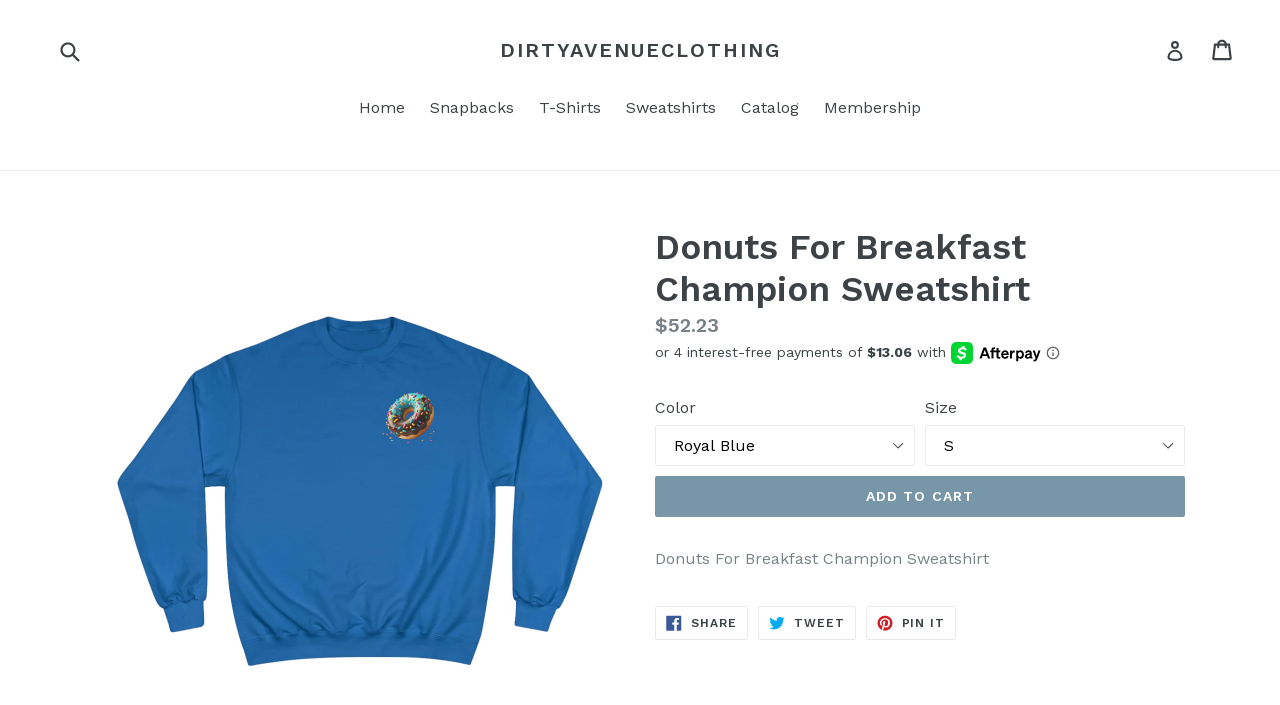

--- FILE ---
content_type: text/html; charset=utf-8
request_url: https://dirtyavenueclothing.com/products/donuts-for-breakfast-champion-sweatshirt
body_size: 22406
content:
<!doctype html>
<!--[if IE 9]> <html class="ie9 no-js" lang="en"> <![endif]-->
<!--[if (gt IE 9)|!(IE)]><!--> <html class="no-js" lang="en"> <!--<![endif]-->
<head>
  <meta charset="utf-8">
  <meta http-equiv="X-UA-Compatible" content="IE=edge,chrome=1">
  <meta name="viewport" content="width=device-width,initial-scale=1">
  <meta name="theme-color" content="#7796a8">
  <link rel="canonical" href="https://dirtyavenueclothing.com/products/donuts-for-breakfast-champion-sweatshirt">

  

  
  <title>
    Donuts For Breakfast Champion Sweatshirt
    
    
    
      &ndash; dirtyavenueclothing
    
  </title>

  
    <meta name="description" content="Donuts For Breakfast Champion Sweatshirt">
  

  <!-- /snippets/social-meta-tags.liquid -->
<meta property="og:site_name" content="dirtyavenueclothing">
<meta property="og:url" content="https://dirtyavenueclothing.com/products/donuts-for-breakfast-champion-sweatshirt">
<meta property="og:title" content="Donuts For Breakfast Champion Sweatshirt">
<meta property="og:type" content="product">
<meta property="og:description" content="Donuts For Breakfast Champion Sweatshirt"><meta property="og:price:amount" content="52.23">
  <meta property="og:price:currency" content="USD"><meta property="og:image" content="http://dirtyavenueclothing.com/cdn/shop/products/05c6a676c232ffaebc777ea0b9ddd8c1_1024x1024.jpg?v=1679236375"><meta property="og:image" content="http://dirtyavenueclothing.com/cdn/shop/products/b046be1a12009e712d1d03166142dcf2_1024x1024.jpg?v=1679236375"><meta property="og:image" content="http://dirtyavenueclothing.com/cdn/shop/products/b72766787f5e707c2d0cb0d8d6330cd6_1024x1024.jpg?v=1679236375">
<meta property="og:image:secure_url" content="https://dirtyavenueclothing.com/cdn/shop/products/05c6a676c232ffaebc777ea0b9ddd8c1_1024x1024.jpg?v=1679236375"><meta property="og:image:secure_url" content="https://dirtyavenueclothing.com/cdn/shop/products/b046be1a12009e712d1d03166142dcf2_1024x1024.jpg?v=1679236375"><meta property="og:image:secure_url" content="https://dirtyavenueclothing.com/cdn/shop/products/b72766787f5e707c2d0cb0d8d6330cd6_1024x1024.jpg?v=1679236375">

<meta name="twitter:site" content="@">
<meta name="twitter:card" content="summary_large_image">
<meta name="twitter:title" content="Donuts For Breakfast Champion Sweatshirt">
<meta name="twitter:description" content="Donuts For Breakfast Champion Sweatshirt">


  <link href="//dirtyavenueclothing.com/cdn/shop/t/4/assets/theme.scss.css?v=102097616647931327681733598806" rel="stylesheet" type="text/css" media="all" />
  

  <link href="//fonts.googleapis.com/css?family=Work+Sans:400,700" rel="stylesheet" type="text/css" media="all" />


  

    <link href="//fonts.googleapis.com/css?family=Work+Sans:600" rel="stylesheet" type="text/css" media="all" />
  



  <script>
    var theme = {
      strings: {
        addToCart: "Add to cart",
        soldOut: "Sold out",
        unavailable: "Unavailable",
        showMore: "Show More",
        showLess: "Show Less"
      },
      moneyFormat: "${{amount}}"
    }

    document.documentElement.className = document.documentElement.className.replace('no-js', 'js');
  </script>

  <!--[if (lte IE 9) ]><script src="//dirtyavenueclothing.com/cdn/shop/t/4/assets/match-media.min.js?v=22265819453975888031605566400" type="text/javascript"></script><![endif]-->

  

  <!--[if (gt IE 9)|!(IE)]><!--><script src="//dirtyavenueclothing.com/cdn/shop/t/4/assets/vendor.js?v=136118274122071307521605566405" defer="defer"></script><!--<![endif]-->
  <!--[if lte IE 9]><script src="//dirtyavenueclothing.com/cdn/shop/t/4/assets/vendor.js?v=136118274122071307521605566405"></script><![endif]-->

  <!--[if (gt IE 9)|!(IE)]><!--><script src="//dirtyavenueclothing.com/cdn/shop/t/4/assets/theme.js?v=157915646904488482801605566403" defer="defer"></script><!--<![endif]-->
  <!--[if lte IE 9]><script src="//dirtyavenueclothing.com/cdn/shop/t/4/assets/theme.js?v=157915646904488482801605566403"></script><![endif]-->

  <script>window.performance && window.performance.mark && window.performance.mark('shopify.content_for_header.start');</script><meta id="shopify-digital-wallet" name="shopify-digital-wallet" content="/17865309/digital_wallets/dialog">
<meta name="shopify-checkout-api-token" content="966750e639da44807865676455798257">
<meta id="in-context-paypal-metadata" data-shop-id="17865309" data-venmo-supported="false" data-environment="production" data-locale="en_US" data-paypal-v4="true" data-currency="USD">
<link rel="alternate" type="application/json+oembed" href="https://dirtyavenueclothing.com/products/donuts-for-breakfast-champion-sweatshirt.oembed">
<script async="async" src="/checkouts/internal/preloads.js?locale=en-US"></script>
<link rel="preconnect" href="https://shop.app" crossorigin="anonymous">
<script async="async" src="https://shop.app/checkouts/internal/preloads.js?locale=en-US&shop_id=17865309" crossorigin="anonymous"></script>
<script id="apple-pay-shop-capabilities" type="application/json">{"shopId":17865309,"countryCode":"US","currencyCode":"USD","merchantCapabilities":["supports3DS"],"merchantId":"gid:\/\/shopify\/Shop\/17865309","merchantName":"dirtyavenueclothing","requiredBillingContactFields":["postalAddress","email"],"requiredShippingContactFields":["postalAddress","email"],"shippingType":"shipping","supportedNetworks":["visa","masterCard","amex","discover","elo","jcb"],"total":{"type":"pending","label":"dirtyavenueclothing","amount":"1.00"},"shopifyPaymentsEnabled":true,"supportsSubscriptions":true}</script>
<script id="shopify-features" type="application/json">{"accessToken":"966750e639da44807865676455798257","betas":["rich-media-storefront-analytics"],"domain":"dirtyavenueclothing.com","predictiveSearch":true,"shopId":17865309,"locale":"en"}</script>
<script>var Shopify = Shopify || {};
Shopify.shop = "dirtyavenueclothing.myshopify.com";
Shopify.locale = "en";
Shopify.currency = {"active":"USD","rate":"1.0"};
Shopify.country = "US";
Shopify.theme = {"name":"debut [AP Edits 11\/16\/20]","id":115774292164,"schema_name":"Debut","schema_version":"1.1.2","theme_store_id":796,"role":"main"};
Shopify.theme.handle = "null";
Shopify.theme.style = {"id":null,"handle":null};
Shopify.cdnHost = "dirtyavenueclothing.com/cdn";
Shopify.routes = Shopify.routes || {};
Shopify.routes.root = "/";</script>
<script type="module">!function(o){(o.Shopify=o.Shopify||{}).modules=!0}(window);</script>
<script>!function(o){function n(){var o=[];function n(){o.push(Array.prototype.slice.apply(arguments))}return n.q=o,n}var t=o.Shopify=o.Shopify||{};t.loadFeatures=n(),t.autoloadFeatures=n()}(window);</script>
<script>
  window.ShopifyPay = window.ShopifyPay || {};
  window.ShopifyPay.apiHost = "shop.app\/pay";
  window.ShopifyPay.redirectState = null;
</script>
<script id="shop-js-analytics" type="application/json">{"pageType":"product"}</script>
<script defer="defer" async type="module" src="//dirtyavenueclothing.com/cdn/shopifycloud/shop-js/modules/v2/client.init-shop-cart-sync_BT-GjEfc.en.esm.js"></script>
<script defer="defer" async type="module" src="//dirtyavenueclothing.com/cdn/shopifycloud/shop-js/modules/v2/chunk.common_D58fp_Oc.esm.js"></script>
<script defer="defer" async type="module" src="//dirtyavenueclothing.com/cdn/shopifycloud/shop-js/modules/v2/chunk.modal_xMitdFEc.esm.js"></script>
<script type="module">
  await import("//dirtyavenueclothing.com/cdn/shopifycloud/shop-js/modules/v2/client.init-shop-cart-sync_BT-GjEfc.en.esm.js");
await import("//dirtyavenueclothing.com/cdn/shopifycloud/shop-js/modules/v2/chunk.common_D58fp_Oc.esm.js");
await import("//dirtyavenueclothing.com/cdn/shopifycloud/shop-js/modules/v2/chunk.modal_xMitdFEc.esm.js");

  window.Shopify.SignInWithShop?.initShopCartSync?.({"fedCMEnabled":true,"windoidEnabled":true});

</script>
<script>
  window.Shopify = window.Shopify || {};
  if (!window.Shopify.featureAssets) window.Shopify.featureAssets = {};
  window.Shopify.featureAssets['shop-js'] = {"shop-cart-sync":["modules/v2/client.shop-cart-sync_DZOKe7Ll.en.esm.js","modules/v2/chunk.common_D58fp_Oc.esm.js","modules/v2/chunk.modal_xMitdFEc.esm.js"],"init-fed-cm":["modules/v2/client.init-fed-cm_B6oLuCjv.en.esm.js","modules/v2/chunk.common_D58fp_Oc.esm.js","modules/v2/chunk.modal_xMitdFEc.esm.js"],"shop-cash-offers":["modules/v2/client.shop-cash-offers_D2sdYoxE.en.esm.js","modules/v2/chunk.common_D58fp_Oc.esm.js","modules/v2/chunk.modal_xMitdFEc.esm.js"],"shop-login-button":["modules/v2/client.shop-login-button_QeVjl5Y3.en.esm.js","modules/v2/chunk.common_D58fp_Oc.esm.js","modules/v2/chunk.modal_xMitdFEc.esm.js"],"pay-button":["modules/v2/client.pay-button_DXTOsIq6.en.esm.js","modules/v2/chunk.common_D58fp_Oc.esm.js","modules/v2/chunk.modal_xMitdFEc.esm.js"],"shop-button":["modules/v2/client.shop-button_DQZHx9pm.en.esm.js","modules/v2/chunk.common_D58fp_Oc.esm.js","modules/v2/chunk.modal_xMitdFEc.esm.js"],"avatar":["modules/v2/client.avatar_BTnouDA3.en.esm.js"],"init-windoid":["modules/v2/client.init-windoid_CR1B-cfM.en.esm.js","modules/v2/chunk.common_D58fp_Oc.esm.js","modules/v2/chunk.modal_xMitdFEc.esm.js"],"init-shop-for-new-customer-accounts":["modules/v2/client.init-shop-for-new-customer-accounts_C_vY_xzh.en.esm.js","modules/v2/client.shop-login-button_QeVjl5Y3.en.esm.js","modules/v2/chunk.common_D58fp_Oc.esm.js","modules/v2/chunk.modal_xMitdFEc.esm.js"],"init-shop-email-lookup-coordinator":["modules/v2/client.init-shop-email-lookup-coordinator_BI7n9ZSv.en.esm.js","modules/v2/chunk.common_D58fp_Oc.esm.js","modules/v2/chunk.modal_xMitdFEc.esm.js"],"init-shop-cart-sync":["modules/v2/client.init-shop-cart-sync_BT-GjEfc.en.esm.js","modules/v2/chunk.common_D58fp_Oc.esm.js","modules/v2/chunk.modal_xMitdFEc.esm.js"],"shop-toast-manager":["modules/v2/client.shop-toast-manager_DiYdP3xc.en.esm.js","modules/v2/chunk.common_D58fp_Oc.esm.js","modules/v2/chunk.modal_xMitdFEc.esm.js"],"init-customer-accounts":["modules/v2/client.init-customer-accounts_D9ZNqS-Q.en.esm.js","modules/v2/client.shop-login-button_QeVjl5Y3.en.esm.js","modules/v2/chunk.common_D58fp_Oc.esm.js","modules/v2/chunk.modal_xMitdFEc.esm.js"],"init-customer-accounts-sign-up":["modules/v2/client.init-customer-accounts-sign-up_iGw4briv.en.esm.js","modules/v2/client.shop-login-button_QeVjl5Y3.en.esm.js","modules/v2/chunk.common_D58fp_Oc.esm.js","modules/v2/chunk.modal_xMitdFEc.esm.js"],"shop-follow-button":["modules/v2/client.shop-follow-button_CqMgW2wH.en.esm.js","modules/v2/chunk.common_D58fp_Oc.esm.js","modules/v2/chunk.modal_xMitdFEc.esm.js"],"checkout-modal":["modules/v2/client.checkout-modal_xHeaAweL.en.esm.js","modules/v2/chunk.common_D58fp_Oc.esm.js","modules/v2/chunk.modal_xMitdFEc.esm.js"],"shop-login":["modules/v2/client.shop-login_D91U-Q7h.en.esm.js","modules/v2/chunk.common_D58fp_Oc.esm.js","modules/v2/chunk.modal_xMitdFEc.esm.js"],"lead-capture":["modules/v2/client.lead-capture_BJmE1dJe.en.esm.js","modules/v2/chunk.common_D58fp_Oc.esm.js","modules/v2/chunk.modal_xMitdFEc.esm.js"],"payment-terms":["modules/v2/client.payment-terms_Ci9AEqFq.en.esm.js","modules/v2/chunk.common_D58fp_Oc.esm.js","modules/v2/chunk.modal_xMitdFEc.esm.js"]};
</script>
<script>(function() {
  var isLoaded = false;
  function asyncLoad() {
    if (isLoaded) return;
    isLoaded = true;
    var urls = ["https:\/\/a.mailmunch.co\/widgets\/site-442878-79012778480bf18162fbe21dd11b82ab4f602af8.js?shop=dirtyavenueclothing.myshopify.com","\/\/cdn.shopify.com\/proxy\/800639b89867edeba71f56e4f93f923c2371f4fb31631916645cb8eb826684ae\/static.cdn.printful.com\/static\/js\/external\/shopify-product-customizer.js?v=0.28\u0026shop=dirtyavenueclothing.myshopify.com\u0026sp-cache-control=cHVibGljLCBtYXgtYWdlPTkwMA"];
    for (var i = 0; i < urls.length; i++) {
      var s = document.createElement('script');
      s.type = 'text/javascript';
      s.async = true;
      s.src = urls[i];
      var x = document.getElementsByTagName('script')[0];
      x.parentNode.insertBefore(s, x);
    }
  };
  if(window.attachEvent) {
    window.attachEvent('onload', asyncLoad);
  } else {
    window.addEventListener('load', asyncLoad, false);
  }
})();</script>
<script id="__st">var __st={"a":17865309,"offset":-18000,"reqid":"f1176431-eac2-4668-951a-83120724eaef-1769142814","pageurl":"dirtyavenueclothing.com\/products\/donuts-for-breakfast-champion-sweatshirt","u":"e369bc4c4840","p":"product","rtyp":"product","rid":7352880595140};</script>
<script>window.ShopifyPaypalV4VisibilityTracking = true;</script>
<script id="captcha-bootstrap">!function(){'use strict';const t='contact',e='account',n='new_comment',o=[[t,t],['blogs',n],['comments',n],[t,'customer']],c=[[e,'customer_login'],[e,'guest_login'],[e,'recover_customer_password'],[e,'create_customer']],r=t=>t.map((([t,e])=>`form[action*='/${t}']:not([data-nocaptcha='true']) input[name='form_type'][value='${e}']`)).join(','),a=t=>()=>t?[...document.querySelectorAll(t)].map((t=>t.form)):[];function s(){const t=[...o],e=r(t);return a(e)}const i='password',u='form_key',d=['recaptcha-v3-token','g-recaptcha-response','h-captcha-response',i],f=()=>{try{return window.sessionStorage}catch{return}},m='__shopify_v',_=t=>t.elements[u];function p(t,e,n=!1){try{const o=window.sessionStorage,c=JSON.parse(o.getItem(e)),{data:r}=function(t){const{data:e,action:n}=t;return t[m]||n?{data:e,action:n}:{data:t,action:n}}(c);for(const[e,n]of Object.entries(r))t.elements[e]&&(t.elements[e].value=n);n&&o.removeItem(e)}catch(o){console.error('form repopulation failed',{error:o})}}const l='form_type',E='cptcha';function T(t){t.dataset[E]=!0}const w=window,h=w.document,L='Shopify',v='ce_forms',y='captcha';let A=!1;((t,e)=>{const n=(g='f06e6c50-85a8-45c8-87d0-21a2b65856fe',I='https://cdn.shopify.com/shopifycloud/storefront-forms-hcaptcha/ce_storefront_forms_captcha_hcaptcha.v1.5.2.iife.js',D={infoText:'Protected by hCaptcha',privacyText:'Privacy',termsText:'Terms'},(t,e,n)=>{const o=w[L][v],c=o.bindForm;if(c)return c(t,g,e,D).then(n);var r;o.q.push([[t,g,e,D],n]),r=I,A||(h.body.append(Object.assign(h.createElement('script'),{id:'captcha-provider',async:!0,src:r})),A=!0)});var g,I,D;w[L]=w[L]||{},w[L][v]=w[L][v]||{},w[L][v].q=[],w[L][y]=w[L][y]||{},w[L][y].protect=function(t,e){n(t,void 0,e),T(t)},Object.freeze(w[L][y]),function(t,e,n,w,h,L){const[v,y,A,g]=function(t,e,n){const i=e?o:[],u=t?c:[],d=[...i,...u],f=r(d),m=r(i),_=r(d.filter((([t,e])=>n.includes(e))));return[a(f),a(m),a(_),s()]}(w,h,L),I=t=>{const e=t.target;return e instanceof HTMLFormElement?e:e&&e.form},D=t=>v().includes(t);t.addEventListener('submit',(t=>{const e=I(t);if(!e)return;const n=D(e)&&!e.dataset.hcaptchaBound&&!e.dataset.recaptchaBound,o=_(e),c=g().includes(e)&&(!o||!o.value);(n||c)&&t.preventDefault(),c&&!n&&(function(t){try{if(!f())return;!function(t){const e=f();if(!e)return;const n=_(t);if(!n)return;const o=n.value;o&&e.removeItem(o)}(t);const e=Array.from(Array(32),(()=>Math.random().toString(36)[2])).join('');!function(t,e){_(t)||t.append(Object.assign(document.createElement('input'),{type:'hidden',name:u})),t.elements[u].value=e}(t,e),function(t,e){const n=f();if(!n)return;const o=[...t.querySelectorAll(`input[type='${i}']`)].map((({name:t})=>t)),c=[...d,...o],r={};for(const[a,s]of new FormData(t).entries())c.includes(a)||(r[a]=s);n.setItem(e,JSON.stringify({[m]:1,action:t.action,data:r}))}(t,e)}catch(e){console.error('failed to persist form',e)}}(e),e.submit())}));const S=(t,e)=>{t&&!t.dataset[E]&&(n(t,e.some((e=>e===t))),T(t))};for(const o of['focusin','change'])t.addEventListener(o,(t=>{const e=I(t);D(e)&&S(e,y())}));const B=e.get('form_key'),M=e.get(l),P=B&&M;t.addEventListener('DOMContentLoaded',(()=>{const t=y();if(P)for(const e of t)e.elements[l].value===M&&p(e,B);[...new Set([...A(),...v().filter((t=>'true'===t.dataset.shopifyCaptcha))])].forEach((e=>S(e,t)))}))}(h,new URLSearchParams(w.location.search),n,t,e,['guest_login'])})(!0,!0)}();</script>
<script integrity="sha256-4kQ18oKyAcykRKYeNunJcIwy7WH5gtpwJnB7kiuLZ1E=" data-source-attribution="shopify.loadfeatures" defer="defer" src="//dirtyavenueclothing.com/cdn/shopifycloud/storefront/assets/storefront/load_feature-a0a9edcb.js" crossorigin="anonymous"></script>
<script crossorigin="anonymous" defer="defer" src="//dirtyavenueclothing.com/cdn/shopifycloud/storefront/assets/shopify_pay/storefront-65b4c6d7.js?v=20250812"></script>
<script data-source-attribution="shopify.dynamic_checkout.dynamic.init">var Shopify=Shopify||{};Shopify.PaymentButton=Shopify.PaymentButton||{isStorefrontPortableWallets:!0,init:function(){window.Shopify.PaymentButton.init=function(){};var t=document.createElement("script");t.src="https://dirtyavenueclothing.com/cdn/shopifycloud/portable-wallets/latest/portable-wallets.en.js",t.type="module",document.head.appendChild(t)}};
</script>
<script data-source-attribution="shopify.dynamic_checkout.buyer_consent">
  function portableWalletsHideBuyerConsent(e){var t=document.getElementById("shopify-buyer-consent"),n=document.getElementById("shopify-subscription-policy-button");t&&n&&(t.classList.add("hidden"),t.setAttribute("aria-hidden","true"),n.removeEventListener("click",e))}function portableWalletsShowBuyerConsent(e){var t=document.getElementById("shopify-buyer-consent"),n=document.getElementById("shopify-subscription-policy-button");t&&n&&(t.classList.remove("hidden"),t.removeAttribute("aria-hidden"),n.addEventListener("click",e))}window.Shopify?.PaymentButton&&(window.Shopify.PaymentButton.hideBuyerConsent=portableWalletsHideBuyerConsent,window.Shopify.PaymentButton.showBuyerConsent=portableWalletsShowBuyerConsent);
</script>
<script data-source-attribution="shopify.dynamic_checkout.cart.bootstrap">document.addEventListener("DOMContentLoaded",(function(){function t(){return document.querySelector("shopify-accelerated-checkout-cart, shopify-accelerated-checkout")}if(t())Shopify.PaymentButton.init();else{new MutationObserver((function(e,n){t()&&(Shopify.PaymentButton.init(),n.disconnect())})).observe(document.body,{childList:!0,subtree:!0})}}));
</script>
<link id="shopify-accelerated-checkout-styles" rel="stylesheet" media="screen" href="https://dirtyavenueclothing.com/cdn/shopifycloud/portable-wallets/latest/accelerated-checkout-backwards-compat.css" crossorigin="anonymous">
<style id="shopify-accelerated-checkout-cart">
        #shopify-buyer-consent {
  margin-top: 1em;
  display: inline-block;
  width: 100%;
}

#shopify-buyer-consent.hidden {
  display: none;
}

#shopify-subscription-policy-button {
  background: none;
  border: none;
  padding: 0;
  text-decoration: underline;
  font-size: inherit;
  cursor: pointer;
}

#shopify-subscription-policy-button::before {
  box-shadow: none;
}

      </style>

<script>window.performance && window.performance.mark && window.performance.mark('shopify.content_for_header.end');</script>
<link href="https://monorail-edge.shopifysvc.com" rel="dns-prefetch">
<script>(function(){if ("sendBeacon" in navigator && "performance" in window) {try {var session_token_from_headers = performance.getEntriesByType('navigation')[0].serverTiming.find(x => x.name == '_s').description;} catch {var session_token_from_headers = undefined;}var session_cookie_matches = document.cookie.match(/_shopify_s=([^;]*)/);var session_token_from_cookie = session_cookie_matches && session_cookie_matches.length === 2 ? session_cookie_matches[1] : "";var session_token = session_token_from_headers || session_token_from_cookie || "";function handle_abandonment_event(e) {var entries = performance.getEntries().filter(function(entry) {return /monorail-edge.shopifysvc.com/.test(entry.name);});if (!window.abandonment_tracked && entries.length === 0) {window.abandonment_tracked = true;var currentMs = Date.now();var navigation_start = performance.timing.navigationStart;var payload = {shop_id: 17865309,url: window.location.href,navigation_start,duration: currentMs - navigation_start,session_token,page_type: "product"};window.navigator.sendBeacon("https://monorail-edge.shopifysvc.com/v1/produce", JSON.stringify({schema_id: "online_store_buyer_site_abandonment/1.1",payload: payload,metadata: {event_created_at_ms: currentMs,event_sent_at_ms: currentMs}}));}}window.addEventListener('pagehide', handle_abandonment_event);}}());</script>
<script id="web-pixels-manager-setup">(function e(e,d,r,n,o){if(void 0===o&&(o={}),!Boolean(null===(a=null===(i=window.Shopify)||void 0===i?void 0:i.analytics)||void 0===a?void 0:a.replayQueue)){var i,a;window.Shopify=window.Shopify||{};var t=window.Shopify;t.analytics=t.analytics||{};var s=t.analytics;s.replayQueue=[],s.publish=function(e,d,r){return s.replayQueue.push([e,d,r]),!0};try{self.performance.mark("wpm:start")}catch(e){}var l=function(){var e={modern:/Edge?\/(1{2}[4-9]|1[2-9]\d|[2-9]\d{2}|\d{4,})\.\d+(\.\d+|)|Firefox\/(1{2}[4-9]|1[2-9]\d|[2-9]\d{2}|\d{4,})\.\d+(\.\d+|)|Chrom(ium|e)\/(9{2}|\d{3,})\.\d+(\.\d+|)|(Maci|X1{2}).+ Version\/(15\.\d+|(1[6-9]|[2-9]\d|\d{3,})\.\d+)([,.]\d+|)( \(\w+\)|)( Mobile\/\w+|) Safari\/|Chrome.+OPR\/(9{2}|\d{3,})\.\d+\.\d+|(CPU[ +]OS|iPhone[ +]OS|CPU[ +]iPhone|CPU IPhone OS|CPU iPad OS)[ +]+(15[._]\d+|(1[6-9]|[2-9]\d|\d{3,})[._]\d+)([._]\d+|)|Android:?[ /-](13[3-9]|1[4-9]\d|[2-9]\d{2}|\d{4,})(\.\d+|)(\.\d+|)|Android.+Firefox\/(13[5-9]|1[4-9]\d|[2-9]\d{2}|\d{4,})\.\d+(\.\d+|)|Android.+Chrom(ium|e)\/(13[3-9]|1[4-9]\d|[2-9]\d{2}|\d{4,})\.\d+(\.\d+|)|SamsungBrowser\/([2-9]\d|\d{3,})\.\d+/,legacy:/Edge?\/(1[6-9]|[2-9]\d|\d{3,})\.\d+(\.\d+|)|Firefox\/(5[4-9]|[6-9]\d|\d{3,})\.\d+(\.\d+|)|Chrom(ium|e)\/(5[1-9]|[6-9]\d|\d{3,})\.\d+(\.\d+|)([\d.]+$|.*Safari\/(?![\d.]+ Edge\/[\d.]+$))|(Maci|X1{2}).+ Version\/(10\.\d+|(1[1-9]|[2-9]\d|\d{3,})\.\d+)([,.]\d+|)( \(\w+\)|)( Mobile\/\w+|) Safari\/|Chrome.+OPR\/(3[89]|[4-9]\d|\d{3,})\.\d+\.\d+|(CPU[ +]OS|iPhone[ +]OS|CPU[ +]iPhone|CPU IPhone OS|CPU iPad OS)[ +]+(10[._]\d+|(1[1-9]|[2-9]\d|\d{3,})[._]\d+)([._]\d+|)|Android:?[ /-](13[3-9]|1[4-9]\d|[2-9]\d{2}|\d{4,})(\.\d+|)(\.\d+|)|Mobile Safari.+OPR\/([89]\d|\d{3,})\.\d+\.\d+|Android.+Firefox\/(13[5-9]|1[4-9]\d|[2-9]\d{2}|\d{4,})\.\d+(\.\d+|)|Android.+Chrom(ium|e)\/(13[3-9]|1[4-9]\d|[2-9]\d{2}|\d{4,})\.\d+(\.\d+|)|Android.+(UC? ?Browser|UCWEB|U3)[ /]?(15\.([5-9]|\d{2,})|(1[6-9]|[2-9]\d|\d{3,})\.\d+)\.\d+|SamsungBrowser\/(5\.\d+|([6-9]|\d{2,})\.\d+)|Android.+MQ{2}Browser\/(14(\.(9|\d{2,})|)|(1[5-9]|[2-9]\d|\d{3,})(\.\d+|))(\.\d+|)|K[Aa][Ii]OS\/(3\.\d+|([4-9]|\d{2,})\.\d+)(\.\d+|)/},d=e.modern,r=e.legacy,n=navigator.userAgent;return n.match(d)?"modern":n.match(r)?"legacy":"unknown"}(),u="modern"===l?"modern":"legacy",c=(null!=n?n:{modern:"",legacy:""})[u],f=function(e){return[e.baseUrl,"/wpm","/b",e.hashVersion,"modern"===e.buildTarget?"m":"l",".js"].join("")}({baseUrl:d,hashVersion:r,buildTarget:u}),m=function(e){var d=e.version,r=e.bundleTarget,n=e.surface,o=e.pageUrl,i=e.monorailEndpoint;return{emit:function(e){var a=e.status,t=e.errorMsg,s=(new Date).getTime(),l=JSON.stringify({metadata:{event_sent_at_ms:s},events:[{schema_id:"web_pixels_manager_load/3.1",payload:{version:d,bundle_target:r,page_url:o,status:a,surface:n,error_msg:t},metadata:{event_created_at_ms:s}}]});if(!i)return console&&console.warn&&console.warn("[Web Pixels Manager] No Monorail endpoint provided, skipping logging."),!1;try{return self.navigator.sendBeacon.bind(self.navigator)(i,l)}catch(e){}var u=new XMLHttpRequest;try{return u.open("POST",i,!0),u.setRequestHeader("Content-Type","text/plain"),u.send(l),!0}catch(e){return console&&console.warn&&console.warn("[Web Pixels Manager] Got an unhandled error while logging to Monorail."),!1}}}}({version:r,bundleTarget:l,surface:e.surface,pageUrl:self.location.href,monorailEndpoint:e.monorailEndpoint});try{o.browserTarget=l,function(e){var d=e.src,r=e.async,n=void 0===r||r,o=e.onload,i=e.onerror,a=e.sri,t=e.scriptDataAttributes,s=void 0===t?{}:t,l=document.createElement("script"),u=document.querySelector("head"),c=document.querySelector("body");if(l.async=n,l.src=d,a&&(l.integrity=a,l.crossOrigin="anonymous"),s)for(var f in s)if(Object.prototype.hasOwnProperty.call(s,f))try{l.dataset[f]=s[f]}catch(e){}if(o&&l.addEventListener("load",o),i&&l.addEventListener("error",i),u)u.appendChild(l);else{if(!c)throw new Error("Did not find a head or body element to append the script");c.appendChild(l)}}({src:f,async:!0,onload:function(){if(!function(){var e,d;return Boolean(null===(d=null===(e=window.Shopify)||void 0===e?void 0:e.analytics)||void 0===d?void 0:d.initialized)}()){var d=window.webPixelsManager.init(e)||void 0;if(d){var r=window.Shopify.analytics;r.replayQueue.forEach((function(e){var r=e[0],n=e[1],o=e[2];d.publishCustomEvent(r,n,o)})),r.replayQueue=[],r.publish=d.publishCustomEvent,r.visitor=d.visitor,r.initialized=!0}}},onerror:function(){return m.emit({status:"failed",errorMsg:"".concat(f," has failed to load")})},sri:function(e){var d=/^sha384-[A-Za-z0-9+/=]+$/;return"string"==typeof e&&d.test(e)}(c)?c:"",scriptDataAttributes:o}),m.emit({status:"loading"})}catch(e){m.emit({status:"failed",errorMsg:(null==e?void 0:e.message)||"Unknown error"})}}})({shopId: 17865309,storefrontBaseUrl: "https://dirtyavenueclothing.com",extensionsBaseUrl: "https://extensions.shopifycdn.com/cdn/shopifycloud/web-pixels-manager",monorailEndpoint: "https://monorail-edge.shopifysvc.com/unstable/produce_batch",surface: "storefront-renderer",enabledBetaFlags: ["2dca8a86"],webPixelsConfigList: [{"id":"92405956","eventPayloadVersion":"v1","runtimeContext":"LAX","scriptVersion":"1","type":"CUSTOM","privacyPurposes":["ANALYTICS"],"name":"Google Analytics tag (migrated)"},{"id":"shopify-app-pixel","configuration":"{}","eventPayloadVersion":"v1","runtimeContext":"STRICT","scriptVersion":"0450","apiClientId":"shopify-pixel","type":"APP","privacyPurposes":["ANALYTICS","MARKETING"]},{"id":"shopify-custom-pixel","eventPayloadVersion":"v1","runtimeContext":"LAX","scriptVersion":"0450","apiClientId":"shopify-pixel","type":"CUSTOM","privacyPurposes":["ANALYTICS","MARKETING"]}],isMerchantRequest: false,initData: {"shop":{"name":"dirtyavenueclothing","paymentSettings":{"currencyCode":"USD"},"myshopifyDomain":"dirtyavenueclothing.myshopify.com","countryCode":"US","storefrontUrl":"https:\/\/dirtyavenueclothing.com"},"customer":null,"cart":null,"checkout":null,"productVariants":[{"price":{"amount":52.23,"currencyCode":"USD"},"product":{"title":"Donuts For Breakfast Champion Sweatshirt","vendor":"Printify","id":"7352880595140","untranslatedTitle":"Donuts For Breakfast Champion Sweatshirt","url":"\/products\/donuts-for-breakfast-champion-sweatshirt","type":"Sweatshirt"},"id":"42144309379268","image":{"src":"\/\/dirtyavenueclothing.com\/cdn\/shop\/products\/05c6a676c232ffaebc777ea0b9ddd8c1.jpg?v=1679236375"},"sku":"21962467799623400969","title":"Royal Blue \/ S","untranslatedTitle":"Royal Blue \/ S"},{"price":{"amount":52.23,"currencyCode":"USD"},"product":{"title":"Donuts For Breakfast Champion Sweatshirt","vendor":"Printify","id":"7352880595140","untranslatedTitle":"Donuts For Breakfast Champion Sweatshirt","url":"\/products\/donuts-for-breakfast-champion-sweatshirt","type":"Sweatshirt"},"id":"42144309412036","image":{"src":"\/\/dirtyavenueclothing.com\/cdn\/shop\/products\/05c6a676c232ffaebc777ea0b9ddd8c1.jpg?v=1679236375"},"sku":"75823653095244860623","title":"Royal Blue \/ M","untranslatedTitle":"Royal Blue \/ M"},{"price":{"amount":52.23,"currencyCode":"USD"},"product":{"title":"Donuts For Breakfast Champion Sweatshirt","vendor":"Printify","id":"7352880595140","untranslatedTitle":"Donuts For Breakfast Champion Sweatshirt","url":"\/products\/donuts-for-breakfast-champion-sweatshirt","type":"Sweatshirt"},"id":"42144309444804","image":{"src":"\/\/dirtyavenueclothing.com\/cdn\/shop\/products\/05c6a676c232ffaebc777ea0b9ddd8c1.jpg?v=1679236375"},"sku":"10399058016591133055","title":"Royal Blue \/ L","untranslatedTitle":"Royal Blue \/ L"},{"price":{"amount":58.45,"currencyCode":"USD"},"product":{"title":"Donuts For Breakfast Champion Sweatshirt","vendor":"Printify","id":"7352880595140","untranslatedTitle":"Donuts For Breakfast Champion Sweatshirt","url":"\/products\/donuts-for-breakfast-champion-sweatshirt","type":"Sweatshirt"},"id":"42144309477572","image":{"src":"\/\/dirtyavenueclothing.com\/cdn\/shop\/products\/05c6a676c232ffaebc777ea0b9ddd8c1.jpg?v=1679236375"},"sku":"31272530809531658505","title":"Royal Blue \/ 2XL","untranslatedTitle":"Royal Blue \/ 2XL"},{"price":{"amount":52.23,"currencyCode":"USD"},"product":{"title":"Donuts For Breakfast Champion Sweatshirt","vendor":"Printify","id":"7352880595140","untranslatedTitle":"Donuts For Breakfast Champion Sweatshirt","url":"\/products\/donuts-for-breakfast-champion-sweatshirt","type":"Sweatshirt"},"id":"42143144739012","image":{"src":"\/\/dirtyavenueclothing.com\/cdn\/shop\/products\/4d9c3d2fd30ed4820a5789f616748365.jpg?v=1679236428"},"sku":"12594072843321380082","title":"Dark Green \/ S","untranslatedTitle":"Dark Green \/ S"},{"price":{"amount":52.23,"currencyCode":"USD"},"product":{"title":"Donuts For Breakfast Champion Sweatshirt","vendor":"Printify","id":"7352880595140","untranslatedTitle":"Donuts For Breakfast Champion Sweatshirt","url":"\/products\/donuts-for-breakfast-champion-sweatshirt","type":"Sweatshirt"},"id":"42143144771780","image":{"src":"\/\/dirtyavenueclothing.com\/cdn\/shop\/products\/d0e24fba8746ea240027778ff921ce81.jpg?v=1679236445"},"sku":"21043799492446065259","title":"Maroon \/ S","untranslatedTitle":"Maroon \/ S"},{"price":{"amount":52.23,"currencyCode":"USD"},"product":{"title":"Donuts For Breakfast Champion Sweatshirt","vendor":"Printify","id":"7352880595140","untranslatedTitle":"Donuts For Breakfast Champion Sweatshirt","url":"\/products\/donuts-for-breakfast-champion-sweatshirt","type":"Sweatshirt"},"id":"42143144804548","image":{"src":"\/\/dirtyavenueclothing.com\/cdn\/shop\/products\/4d9c3d2fd30ed4820a5789f616748365.jpg?v=1679236428"},"sku":"15191242919919705161","title":"Dark Green \/ M","untranslatedTitle":"Dark Green \/ M"},{"price":{"amount":52.23,"currencyCode":"USD"},"product":{"title":"Donuts For Breakfast Champion Sweatshirt","vendor":"Printify","id":"7352880595140","untranslatedTitle":"Donuts For Breakfast Champion Sweatshirt","url":"\/products\/donuts-for-breakfast-champion-sweatshirt","type":"Sweatshirt"},"id":"42143144837316","image":{"src":"\/\/dirtyavenueclothing.com\/cdn\/shop\/products\/d0e24fba8746ea240027778ff921ce81.jpg?v=1679236445"},"sku":"22763392309700973791","title":"Maroon \/ M","untranslatedTitle":"Maroon \/ M"},{"price":{"amount":52.23,"currencyCode":"USD"},"product":{"title":"Donuts For Breakfast Champion Sweatshirt","vendor":"Printify","id":"7352880595140","untranslatedTitle":"Donuts For Breakfast Champion Sweatshirt","url":"\/products\/donuts-for-breakfast-champion-sweatshirt","type":"Sweatshirt"},"id":"42143144870084","image":{"src":"\/\/dirtyavenueclothing.com\/cdn\/shop\/products\/9b27828232be51beca43a5b933687cf7.jpg?v=1679236428"},"sku":"18775222536406243473","title":"Gold \/ L","untranslatedTitle":"Gold \/ L"},{"price":{"amount":52.23,"currencyCode":"USD"},"product":{"title":"Donuts For Breakfast Champion Sweatshirt","vendor":"Printify","id":"7352880595140","untranslatedTitle":"Donuts For Breakfast Champion Sweatshirt","url":"\/products\/donuts-for-breakfast-champion-sweatshirt","type":"Sweatshirt"},"id":"42143144902852","image":{"src":"\/\/dirtyavenueclothing.com\/cdn\/shop\/products\/4d9c3d2fd30ed4820a5789f616748365.jpg?v=1679236428"},"sku":"46621466546989522616","title":"Dark Green \/ L","untranslatedTitle":"Dark Green \/ L"},{"price":{"amount":52.23,"currencyCode":"USD"},"product":{"title":"Donuts For Breakfast Champion Sweatshirt","vendor":"Printify","id":"7352880595140","untranslatedTitle":"Donuts For Breakfast Champion Sweatshirt","url":"\/products\/donuts-for-breakfast-champion-sweatshirt","type":"Sweatshirt"},"id":"42143144935620","image":{"src":"\/\/dirtyavenueclothing.com\/cdn\/shop\/products\/d0e24fba8746ea240027778ff921ce81.jpg?v=1679236445"},"sku":"41294652256599573643","title":"Maroon \/ L","untranslatedTitle":"Maroon \/ L"},{"price":{"amount":52.23,"currencyCode":"USD"},"product":{"title":"Donuts For Breakfast Champion Sweatshirt","vendor":"Printify","id":"7352880595140","untranslatedTitle":"Donuts For Breakfast Champion Sweatshirt","url":"\/products\/donuts-for-breakfast-champion-sweatshirt","type":"Sweatshirt"},"id":"42143144968388","image":{"src":"\/\/dirtyavenueclothing.com\/cdn\/shop\/products\/4d9c3d2fd30ed4820a5789f616748365.jpg?v=1679236428"},"sku":"31783361686175560208","title":"Dark Green \/ XL","untranslatedTitle":"Dark Green \/ XL"},{"price":{"amount":52.23,"currencyCode":"USD"},"product":{"title":"Donuts For Breakfast Champion Sweatshirt","vendor":"Printify","id":"7352880595140","untranslatedTitle":"Donuts For Breakfast Champion Sweatshirt","url":"\/products\/donuts-for-breakfast-champion-sweatshirt","type":"Sweatshirt"},"id":"42143145001156","image":{"src":"\/\/dirtyavenueclothing.com\/cdn\/shop\/products\/d0e24fba8746ea240027778ff921ce81.jpg?v=1679236445"},"sku":"33037520130111761208","title":"Maroon \/ XL","untranslatedTitle":"Maroon \/ XL"},{"price":{"amount":58.45,"currencyCode":"USD"},"product":{"title":"Donuts For Breakfast Champion Sweatshirt","vendor":"Printify","id":"7352880595140","untranslatedTitle":"Donuts For Breakfast Champion Sweatshirt","url":"\/products\/donuts-for-breakfast-champion-sweatshirt","type":"Sweatshirt"},"id":"42143145033924","image":{"src":"\/\/dirtyavenueclothing.com\/cdn\/shop\/products\/d0e24fba8746ea240027778ff921ce81.jpg?v=1679236445"},"sku":"81414511214096040129","title":"Maroon \/ 2XL","untranslatedTitle":"Maroon \/ 2XL"},{"price":{"amount":59.7,"currencyCode":"USD"},"product":{"title":"Donuts For Breakfast Champion Sweatshirt","vendor":"Printify","id":"7352880595140","untranslatedTitle":"Donuts For Breakfast Champion Sweatshirt","url":"\/products\/donuts-for-breakfast-champion-sweatshirt","type":"Sweatshirt"},"id":"42144309510340","image":{"src":"\/\/dirtyavenueclothing.com\/cdn\/shop\/products\/78bf933d2ca59d51072c49258cf885ff.jpg?v=1679236422"},"sku":"20042533762191773429","title":"Charcoal Heather \/ 3XL","untranslatedTitle":"Charcoal Heather \/ 3XL"},{"price":{"amount":63.43,"currencyCode":"USD"},"product":{"title":"Donuts For Breakfast Champion Sweatshirt","vendor":"Printify","id":"7352880595140","untranslatedTitle":"Donuts For Breakfast Champion Sweatshirt","url":"\/products\/donuts-for-breakfast-champion-sweatshirt","type":"Sweatshirt"},"id":"42144309543108","image":{"src":"\/\/dirtyavenueclothing.com\/cdn\/shop\/products\/c792a4d7906a5438552ae0a09c644f7d.jpg?v=1679236390"},"sku":"55338396285767432242","title":"Light Steel \/ 3XL","untranslatedTitle":"Light Steel \/ 3XL"},{"price":{"amount":63.43,"currencyCode":"USD"},"product":{"title":"Donuts For Breakfast Champion Sweatshirt","vendor":"Printify","id":"7352880595140","untranslatedTitle":"Donuts For Breakfast Champion Sweatshirt","url":"\/products\/donuts-for-breakfast-champion-sweatshirt","type":"Sweatshirt"},"id":"42143145066692","image":{"src":"\/\/dirtyavenueclothing.com\/cdn\/shop\/products\/f749b432ae8b167a4b6a1d6d4fc14a1d.jpg?v=1679236434"},"sku":"31955196189689365264","title":"Navy \/ 3XL","untranslatedTitle":"Navy \/ 3XL"},{"price":{"amount":59.7,"currencyCode":"USD"},"product":{"title":"Donuts For Breakfast Champion Sweatshirt","vendor":"Printify","id":"7352880595140","untranslatedTitle":"Donuts For Breakfast Champion Sweatshirt","url":"\/products\/donuts-for-breakfast-champion-sweatshirt","type":"Sweatshirt"},"id":"42143144542404","image":{"src":"\/\/dirtyavenueclothing.com\/cdn\/shop\/products\/4dfceba8dd632b238201c98219d7f062_6ce00a89-741f-4068-8a42-6eecb469886b.jpg?v=1679236375"},"sku":"26270461469556583998","title":"White \/ 3XL","untranslatedTitle":"White \/ 3XL"},{"price":{"amount":52.23,"currencyCode":"USD"},"product":{"title":"Donuts For Breakfast Champion Sweatshirt","vendor":"Printify","id":"7352880595140","untranslatedTitle":"Donuts For Breakfast Champion Sweatshirt","url":"\/products\/donuts-for-breakfast-champion-sweatshirt","type":"Sweatshirt"},"id":"42143145099460","image":{"src":"\/\/dirtyavenueclothing.com\/cdn\/shop\/products\/9989b626b9620146cc971fb3a3987113.jpg?v=1679236439"},"sku":"10136683472695637281","title":"Black \/ S","untranslatedTitle":"Black \/ S"},{"price":{"amount":52.23,"currencyCode":"USD"},"product":{"title":"Donuts For Breakfast Champion Sweatshirt","vendor":"Printify","id":"7352880595140","untranslatedTitle":"Donuts For Breakfast Champion Sweatshirt","url":"\/products\/donuts-for-breakfast-champion-sweatshirt","type":"Sweatshirt"},"id":"42144309575876","image":{"src":"\/\/dirtyavenueclothing.com\/cdn\/shop\/products\/78bf933d2ca59d51072c49258cf885ff.jpg?v=1679236422"},"sku":"49425353381059028843","title":"Charcoal Heather \/ S","untranslatedTitle":"Charcoal Heather \/ S"},{"price":{"amount":53.48,"currencyCode":"USD"},"product":{"title":"Donuts For Breakfast Champion Sweatshirt","vendor":"Printify","id":"7352880595140","untranslatedTitle":"Donuts For Breakfast Champion Sweatshirt","url":"\/products\/donuts-for-breakfast-champion-sweatshirt","type":"Sweatshirt"},"id":"42144309608644","image":{"src":"\/\/dirtyavenueclothing.com\/cdn\/shop\/products\/c792a4d7906a5438552ae0a09c644f7d.jpg?v=1679236390"},"sku":"19002394956250229732","title":"Light Steel \/ S","untranslatedTitle":"Light Steel \/ S"},{"price":{"amount":53.48,"currencyCode":"USD"},"product":{"title":"Donuts For Breakfast Champion Sweatshirt","vendor":"Printify","id":"7352880595140","untranslatedTitle":"Donuts For Breakfast Champion Sweatshirt","url":"\/products\/donuts-for-breakfast-champion-sweatshirt","type":"Sweatshirt"},"id":"42143145132228","image":{"src":"\/\/dirtyavenueclothing.com\/cdn\/shop\/products\/f749b432ae8b167a4b6a1d6d4fc14a1d.jpg?v=1679236434"},"sku":"19607752782799021697","title":"Navy \/ S","untranslatedTitle":"Navy \/ S"},{"price":{"amount":52.23,"currencyCode":"USD"},"product":{"title":"Donuts For Breakfast Champion Sweatshirt","vendor":"Printify","id":"7352880595140","untranslatedTitle":"Donuts For Breakfast Champion Sweatshirt","url":"\/products\/donuts-for-breakfast-champion-sweatshirt","type":"Sweatshirt"},"id":"42143144575172","image":{"src":"\/\/dirtyavenueclothing.com\/cdn\/shop\/products\/4dfceba8dd632b238201c98219d7f062_6ce00a89-741f-4068-8a42-6eecb469886b.jpg?v=1679236375"},"sku":"26474121803910832426","title":"White \/ S","untranslatedTitle":"White \/ S"},{"price":{"amount":52.23,"currencyCode":"USD"},"product":{"title":"Donuts For Breakfast Champion Sweatshirt","vendor":"Printify","id":"7352880595140","untranslatedTitle":"Donuts For Breakfast Champion Sweatshirt","url":"\/products\/donuts-for-breakfast-champion-sweatshirt","type":"Sweatshirt"},"id":"42143145164996","image":{"src":"\/\/dirtyavenueclothing.com\/cdn\/shop\/products\/9989b626b9620146cc971fb3a3987113.jpg?v=1679236439"},"sku":"20980991734129353010","title":"Black \/ M","untranslatedTitle":"Black \/ M"},{"price":{"amount":53.48,"currencyCode":"USD"},"product":{"title":"Donuts For Breakfast Champion Sweatshirt","vendor":"Printify","id":"7352880595140","untranslatedTitle":"Donuts For Breakfast Champion Sweatshirt","url":"\/products\/donuts-for-breakfast-champion-sweatshirt","type":"Sweatshirt"},"id":"42143145197764","image":{"src":"\/\/dirtyavenueclothing.com\/cdn\/shop\/products\/f749b432ae8b167a4b6a1d6d4fc14a1d.jpg?v=1679236434"},"sku":"17733478423853006544","title":"Navy \/ M","untranslatedTitle":"Navy \/ M"},{"price":{"amount":52.23,"currencyCode":"USD"},"product":{"title":"Donuts For Breakfast Champion Sweatshirt","vendor":"Printify","id":"7352880595140","untranslatedTitle":"Donuts For Breakfast Champion Sweatshirt","url":"\/products\/donuts-for-breakfast-champion-sweatshirt","type":"Sweatshirt"},"id":"42143144607940","image":{"src":"\/\/dirtyavenueclothing.com\/cdn\/shop\/products\/4dfceba8dd632b238201c98219d7f062_6ce00a89-741f-4068-8a42-6eecb469886b.jpg?v=1679236375"},"sku":"14025631915059762347","title":"White \/ M","untranslatedTitle":"White \/ M"},{"price":{"amount":52.23,"currencyCode":"USD"},"product":{"title":"Donuts For Breakfast Champion Sweatshirt","vendor":"Printify","id":"7352880595140","untranslatedTitle":"Donuts For Breakfast Champion Sweatshirt","url":"\/products\/donuts-for-breakfast-champion-sweatshirt","type":"Sweatshirt"},"id":"42143145230532","image":{"src":"\/\/dirtyavenueclothing.com\/cdn\/shop\/products\/9989b626b9620146cc971fb3a3987113.jpg?v=1679236439"},"sku":"25814390547840783937","title":"Black \/ L","untranslatedTitle":"Black \/ L"},{"price":{"amount":52.23,"currencyCode":"USD"},"product":{"title":"Donuts For Breakfast Champion Sweatshirt","vendor":"Printify","id":"7352880595140","untranslatedTitle":"Donuts For Breakfast Champion Sweatshirt","url":"\/products\/donuts-for-breakfast-champion-sweatshirt","type":"Sweatshirt"},"id":"42144309641412","image":{"src":"\/\/dirtyavenueclothing.com\/cdn\/shop\/products\/78bf933d2ca59d51072c49258cf885ff.jpg?v=1679236422"},"sku":"12697573353566970639","title":"Charcoal Heather \/ L","untranslatedTitle":"Charcoal Heather \/ L"},{"price":{"amount":53.48,"currencyCode":"USD"},"product":{"title":"Donuts For Breakfast Champion Sweatshirt","vendor":"Printify","id":"7352880595140","untranslatedTitle":"Donuts For Breakfast Champion Sweatshirt","url":"\/products\/donuts-for-breakfast-champion-sweatshirt","type":"Sweatshirt"},"id":"42144309674180","image":{"src":"\/\/dirtyavenueclothing.com\/cdn\/shop\/products\/c792a4d7906a5438552ae0a09c644f7d.jpg?v=1679236390"},"sku":"31396913851444651123","title":"Light Steel \/ L","untranslatedTitle":"Light Steel \/ L"},{"price":{"amount":52.23,"currencyCode":"USD"},"product":{"title":"Donuts For Breakfast Champion Sweatshirt","vendor":"Printify","id":"7352880595140","untranslatedTitle":"Donuts For Breakfast Champion Sweatshirt","url":"\/products\/donuts-for-breakfast-champion-sweatshirt","type":"Sweatshirt"},"id":"42143144640708","image":{"src":"\/\/dirtyavenueclothing.com\/cdn\/shop\/products\/4dfceba8dd632b238201c98219d7f062_6ce00a89-741f-4068-8a42-6eecb469886b.jpg?v=1679236375"},"sku":"13935556529310648507","title":"White \/ L","untranslatedTitle":"White \/ L"},{"price":{"amount":52.23,"currencyCode":"USD"},"product":{"title":"Donuts For Breakfast Champion Sweatshirt","vendor":"Printify","id":"7352880595140","untranslatedTitle":"Donuts For Breakfast Champion Sweatshirt","url":"\/products\/donuts-for-breakfast-champion-sweatshirt","type":"Sweatshirt"},"id":"42143145263300","image":{"src":"\/\/dirtyavenueclothing.com\/cdn\/shop\/products\/9989b626b9620146cc971fb3a3987113.jpg?v=1679236439"},"sku":"20741954533592057861","title":"Black \/ XL","untranslatedTitle":"Black \/ XL"},{"price":{"amount":53.48,"currencyCode":"USD"},"product":{"title":"Donuts For Breakfast Champion Sweatshirt","vendor":"Printify","id":"7352880595140","untranslatedTitle":"Donuts For Breakfast Champion Sweatshirt","url":"\/products\/donuts-for-breakfast-champion-sweatshirt","type":"Sweatshirt"},"id":"42144309706948","image":{"src":"\/\/dirtyavenueclothing.com\/cdn\/shop\/products\/c792a4d7906a5438552ae0a09c644f7d.jpg?v=1679236390"},"sku":"14242226647572447720","title":"Light Steel \/ XL","untranslatedTitle":"Light Steel \/ XL"},{"price":{"amount":52.23,"currencyCode":"USD"},"product":{"title":"Donuts For Breakfast Champion Sweatshirt","vendor":"Printify","id":"7352880595140","untranslatedTitle":"Donuts For Breakfast Champion Sweatshirt","url":"\/products\/donuts-for-breakfast-champion-sweatshirt","type":"Sweatshirt"},"id":"42143144673476","image":{"src":"\/\/dirtyavenueclothing.com\/cdn\/shop\/products\/4dfceba8dd632b238201c98219d7f062_6ce00a89-741f-4068-8a42-6eecb469886b.jpg?v=1679236375"},"sku":"18642516200154964147","title":"White \/ XL","untranslatedTitle":"White \/ XL"},{"price":{"amount":58.45,"currencyCode":"USD"},"product":{"title":"Donuts For Breakfast Champion Sweatshirt","vendor":"Printify","id":"7352880595140","untranslatedTitle":"Donuts For Breakfast Champion Sweatshirt","url":"\/products\/donuts-for-breakfast-champion-sweatshirt","type":"Sweatshirt"},"id":"42143145328836","image":{"src":"\/\/dirtyavenueclothing.com\/cdn\/shop\/products\/9989b626b9620146cc971fb3a3987113.jpg?v=1679236439"},"sku":"23443065882762568083","title":"Black \/ 2XL","untranslatedTitle":"Black \/ 2XL"},{"price":{"amount":58.45,"currencyCode":"USD"},"product":{"title":"Donuts For Breakfast Champion Sweatshirt","vendor":"Printify","id":"7352880595140","untranslatedTitle":"Donuts For Breakfast Champion Sweatshirt","url":"\/products\/donuts-for-breakfast-champion-sweatshirt","type":"Sweatshirt"},"id":"42144309739716","image":{"src":"\/\/dirtyavenueclothing.com\/cdn\/shop\/products\/78bf933d2ca59d51072c49258cf885ff.jpg?v=1679236422"},"sku":"29674799790367838732","title":"Charcoal Heather \/ 2XL","untranslatedTitle":"Charcoal Heather \/ 2XL"},{"price":{"amount":62.18,"currencyCode":"USD"},"product":{"title":"Donuts For Breakfast Champion Sweatshirt","vendor":"Printify","id":"7352880595140","untranslatedTitle":"Donuts For Breakfast Champion Sweatshirt","url":"\/products\/donuts-for-breakfast-champion-sweatshirt","type":"Sweatshirt"},"id":"42143145361604","image":{"src":"\/\/dirtyavenueclothing.com\/cdn\/shop\/products\/f749b432ae8b167a4b6a1d6d4fc14a1d.jpg?v=1679236434"},"sku":"15930139316329285081","title":"Navy \/ 2XL","untranslatedTitle":"Navy \/ 2XL"},{"price":{"amount":58.45,"currencyCode":"USD"},"product":{"title":"Donuts For Breakfast Champion Sweatshirt","vendor":"Printify","id":"7352880595140","untranslatedTitle":"Donuts For Breakfast Champion Sweatshirt","url":"\/products\/donuts-for-breakfast-champion-sweatshirt","type":"Sweatshirt"},"id":"42143144706244","image":{"src":"\/\/dirtyavenueclothing.com\/cdn\/shop\/products\/4dfceba8dd632b238201c98219d7f062_6ce00a89-741f-4068-8a42-6eecb469886b.jpg?v=1679236375"},"sku":"70459655742296520720","title":"White \/ 2XL","untranslatedTitle":"White \/ 2XL"}],"purchasingCompany":null},},"https://dirtyavenueclothing.com/cdn","fcfee988w5aeb613cpc8e4bc33m6693e112",{"modern":"","legacy":""},{"shopId":"17865309","storefrontBaseUrl":"https:\/\/dirtyavenueclothing.com","extensionBaseUrl":"https:\/\/extensions.shopifycdn.com\/cdn\/shopifycloud\/web-pixels-manager","surface":"storefront-renderer","enabledBetaFlags":"[\"2dca8a86\"]","isMerchantRequest":"false","hashVersion":"fcfee988w5aeb613cpc8e4bc33m6693e112","publish":"custom","events":"[[\"page_viewed\",{}],[\"product_viewed\",{\"productVariant\":{\"price\":{\"amount\":52.23,\"currencyCode\":\"USD\"},\"product\":{\"title\":\"Donuts For Breakfast Champion Sweatshirt\",\"vendor\":\"Printify\",\"id\":\"7352880595140\",\"untranslatedTitle\":\"Donuts For Breakfast Champion Sweatshirt\",\"url\":\"\/products\/donuts-for-breakfast-champion-sweatshirt\",\"type\":\"Sweatshirt\"},\"id\":\"42144309379268\",\"image\":{\"src\":\"\/\/dirtyavenueclothing.com\/cdn\/shop\/products\/05c6a676c232ffaebc777ea0b9ddd8c1.jpg?v=1679236375\"},\"sku\":\"21962467799623400969\",\"title\":\"Royal Blue \/ S\",\"untranslatedTitle\":\"Royal Blue \/ S\"}}]]"});</script><script>
  window.ShopifyAnalytics = window.ShopifyAnalytics || {};
  window.ShopifyAnalytics.meta = window.ShopifyAnalytics.meta || {};
  window.ShopifyAnalytics.meta.currency = 'USD';
  var meta = {"product":{"id":7352880595140,"gid":"gid:\/\/shopify\/Product\/7352880595140","vendor":"Printify","type":"Sweatshirt","handle":"donuts-for-breakfast-champion-sweatshirt","variants":[{"id":42144309379268,"price":5223,"name":"Donuts For Breakfast Champion Sweatshirt - Royal Blue \/ S","public_title":"Royal Blue \/ S","sku":"21962467799623400969"},{"id":42144309412036,"price":5223,"name":"Donuts For Breakfast Champion Sweatshirt - Royal Blue \/ M","public_title":"Royal Blue \/ M","sku":"75823653095244860623"},{"id":42144309444804,"price":5223,"name":"Donuts For Breakfast Champion Sweatshirt - Royal Blue \/ L","public_title":"Royal Blue \/ L","sku":"10399058016591133055"},{"id":42144309477572,"price":5845,"name":"Donuts For Breakfast Champion Sweatshirt - Royal Blue \/ 2XL","public_title":"Royal Blue \/ 2XL","sku":"31272530809531658505"},{"id":42143144739012,"price":5223,"name":"Donuts For Breakfast Champion Sweatshirt - Dark Green \/ S","public_title":"Dark Green \/ S","sku":"12594072843321380082"},{"id":42143144771780,"price":5223,"name":"Donuts For Breakfast Champion Sweatshirt - Maroon \/ S","public_title":"Maroon \/ S","sku":"21043799492446065259"},{"id":42143144804548,"price":5223,"name":"Donuts For Breakfast Champion Sweatshirt - Dark Green \/ M","public_title":"Dark Green \/ M","sku":"15191242919919705161"},{"id":42143144837316,"price":5223,"name":"Donuts For Breakfast Champion Sweatshirt - Maroon \/ M","public_title":"Maroon \/ M","sku":"22763392309700973791"},{"id":42143144870084,"price":5223,"name":"Donuts For Breakfast Champion Sweatshirt - Gold \/ L","public_title":"Gold \/ L","sku":"18775222536406243473"},{"id":42143144902852,"price":5223,"name":"Donuts For Breakfast Champion Sweatshirt - Dark Green \/ L","public_title":"Dark Green \/ L","sku":"46621466546989522616"},{"id":42143144935620,"price":5223,"name":"Donuts For Breakfast Champion Sweatshirt - Maroon \/ L","public_title":"Maroon \/ L","sku":"41294652256599573643"},{"id":42143144968388,"price":5223,"name":"Donuts For Breakfast Champion Sweatshirt - Dark Green \/ XL","public_title":"Dark Green \/ XL","sku":"31783361686175560208"},{"id":42143145001156,"price":5223,"name":"Donuts For Breakfast Champion Sweatshirt - Maroon \/ XL","public_title":"Maroon \/ XL","sku":"33037520130111761208"},{"id":42143145033924,"price":5845,"name":"Donuts For Breakfast Champion Sweatshirt - Maroon \/ 2XL","public_title":"Maroon \/ 2XL","sku":"81414511214096040129"},{"id":42144309510340,"price":5970,"name":"Donuts For Breakfast Champion Sweatshirt - Charcoal Heather \/ 3XL","public_title":"Charcoal Heather \/ 3XL","sku":"20042533762191773429"},{"id":42144309543108,"price":6343,"name":"Donuts For Breakfast Champion Sweatshirt - Light Steel \/ 3XL","public_title":"Light Steel \/ 3XL","sku":"55338396285767432242"},{"id":42143145066692,"price":6343,"name":"Donuts For Breakfast Champion Sweatshirt - Navy \/ 3XL","public_title":"Navy \/ 3XL","sku":"31955196189689365264"},{"id":42143144542404,"price":5970,"name":"Donuts For Breakfast Champion Sweatshirt - White \/ 3XL","public_title":"White \/ 3XL","sku":"26270461469556583998"},{"id":42143145099460,"price":5223,"name":"Donuts For Breakfast Champion Sweatshirt - Black \/ S","public_title":"Black \/ S","sku":"10136683472695637281"},{"id":42144309575876,"price":5223,"name":"Donuts For Breakfast Champion Sweatshirt - Charcoal Heather \/ S","public_title":"Charcoal Heather \/ S","sku":"49425353381059028843"},{"id":42144309608644,"price":5348,"name":"Donuts For Breakfast Champion Sweatshirt - Light Steel \/ S","public_title":"Light Steel \/ S","sku":"19002394956250229732"},{"id":42143145132228,"price":5348,"name":"Donuts For Breakfast Champion Sweatshirt - Navy \/ S","public_title":"Navy \/ S","sku":"19607752782799021697"},{"id":42143144575172,"price":5223,"name":"Donuts For Breakfast Champion Sweatshirt - White \/ S","public_title":"White \/ S","sku":"26474121803910832426"},{"id":42143145164996,"price":5223,"name":"Donuts For Breakfast Champion Sweatshirt - Black \/ M","public_title":"Black \/ M","sku":"20980991734129353010"},{"id":42143145197764,"price":5348,"name":"Donuts For Breakfast Champion Sweatshirt - Navy \/ M","public_title":"Navy \/ M","sku":"17733478423853006544"},{"id":42143144607940,"price":5223,"name":"Donuts For Breakfast Champion Sweatshirt - White \/ M","public_title":"White \/ M","sku":"14025631915059762347"},{"id":42143145230532,"price":5223,"name":"Donuts For Breakfast Champion Sweatshirt - Black \/ L","public_title":"Black \/ L","sku":"25814390547840783937"},{"id":42144309641412,"price":5223,"name":"Donuts For Breakfast Champion Sweatshirt - Charcoal Heather \/ L","public_title":"Charcoal Heather \/ L","sku":"12697573353566970639"},{"id":42144309674180,"price":5348,"name":"Donuts For Breakfast Champion Sweatshirt - Light Steel \/ L","public_title":"Light Steel \/ L","sku":"31396913851444651123"},{"id":42143144640708,"price":5223,"name":"Donuts For Breakfast Champion Sweatshirt - White \/ L","public_title":"White \/ L","sku":"13935556529310648507"},{"id":42143145263300,"price":5223,"name":"Donuts For Breakfast Champion Sweatshirt - Black \/ XL","public_title":"Black \/ XL","sku":"20741954533592057861"},{"id":42144309706948,"price":5348,"name":"Donuts For Breakfast Champion Sweatshirt - Light Steel \/ XL","public_title":"Light Steel \/ XL","sku":"14242226647572447720"},{"id":42143144673476,"price":5223,"name":"Donuts For Breakfast Champion Sweatshirt - White \/ XL","public_title":"White \/ XL","sku":"18642516200154964147"},{"id":42143145328836,"price":5845,"name":"Donuts For Breakfast Champion Sweatshirt - Black \/ 2XL","public_title":"Black \/ 2XL","sku":"23443065882762568083"},{"id":42144309739716,"price":5845,"name":"Donuts For Breakfast Champion Sweatshirt - Charcoal Heather \/ 2XL","public_title":"Charcoal Heather \/ 2XL","sku":"29674799790367838732"},{"id":42143145361604,"price":6218,"name":"Donuts For Breakfast Champion Sweatshirt - Navy \/ 2XL","public_title":"Navy \/ 2XL","sku":"15930139316329285081"},{"id":42143144706244,"price":5845,"name":"Donuts For Breakfast Champion Sweatshirt - White \/ 2XL","public_title":"White \/ 2XL","sku":"70459655742296520720"}],"remote":false},"page":{"pageType":"product","resourceType":"product","resourceId":7352880595140,"requestId":"f1176431-eac2-4668-951a-83120724eaef-1769142814"}};
  for (var attr in meta) {
    window.ShopifyAnalytics.meta[attr] = meta[attr];
  }
</script>
<script class="analytics">
  (function () {
    var customDocumentWrite = function(content) {
      var jquery = null;

      if (window.jQuery) {
        jquery = window.jQuery;
      } else if (window.Checkout && window.Checkout.$) {
        jquery = window.Checkout.$;
      }

      if (jquery) {
        jquery('body').append(content);
      }
    };

    var hasLoggedConversion = function(token) {
      if (token) {
        return document.cookie.indexOf('loggedConversion=' + token) !== -1;
      }
      return false;
    }

    var setCookieIfConversion = function(token) {
      if (token) {
        var twoMonthsFromNow = new Date(Date.now());
        twoMonthsFromNow.setMonth(twoMonthsFromNow.getMonth() + 2);

        document.cookie = 'loggedConversion=' + token + '; expires=' + twoMonthsFromNow;
      }
    }

    var trekkie = window.ShopifyAnalytics.lib = window.trekkie = window.trekkie || [];
    if (trekkie.integrations) {
      return;
    }
    trekkie.methods = [
      'identify',
      'page',
      'ready',
      'track',
      'trackForm',
      'trackLink'
    ];
    trekkie.factory = function(method) {
      return function() {
        var args = Array.prototype.slice.call(arguments);
        args.unshift(method);
        trekkie.push(args);
        return trekkie;
      };
    };
    for (var i = 0; i < trekkie.methods.length; i++) {
      var key = trekkie.methods[i];
      trekkie[key] = trekkie.factory(key);
    }
    trekkie.load = function(config) {
      trekkie.config = config || {};
      trekkie.config.initialDocumentCookie = document.cookie;
      var first = document.getElementsByTagName('script')[0];
      var script = document.createElement('script');
      script.type = 'text/javascript';
      script.onerror = function(e) {
        var scriptFallback = document.createElement('script');
        scriptFallback.type = 'text/javascript';
        scriptFallback.onerror = function(error) {
                var Monorail = {
      produce: function produce(monorailDomain, schemaId, payload) {
        var currentMs = new Date().getTime();
        var event = {
          schema_id: schemaId,
          payload: payload,
          metadata: {
            event_created_at_ms: currentMs,
            event_sent_at_ms: currentMs
          }
        };
        return Monorail.sendRequest("https://" + monorailDomain + "/v1/produce", JSON.stringify(event));
      },
      sendRequest: function sendRequest(endpointUrl, payload) {
        // Try the sendBeacon API
        if (window && window.navigator && typeof window.navigator.sendBeacon === 'function' && typeof window.Blob === 'function' && !Monorail.isIos12()) {
          var blobData = new window.Blob([payload], {
            type: 'text/plain'
          });

          if (window.navigator.sendBeacon(endpointUrl, blobData)) {
            return true;
          } // sendBeacon was not successful

        } // XHR beacon

        var xhr = new XMLHttpRequest();

        try {
          xhr.open('POST', endpointUrl);
          xhr.setRequestHeader('Content-Type', 'text/plain');
          xhr.send(payload);
        } catch (e) {
          console.log(e);
        }

        return false;
      },
      isIos12: function isIos12() {
        return window.navigator.userAgent.lastIndexOf('iPhone; CPU iPhone OS 12_') !== -1 || window.navigator.userAgent.lastIndexOf('iPad; CPU OS 12_') !== -1;
      }
    };
    Monorail.produce('monorail-edge.shopifysvc.com',
      'trekkie_storefront_load_errors/1.1',
      {shop_id: 17865309,
      theme_id: 115774292164,
      app_name: "storefront",
      context_url: window.location.href,
      source_url: "//dirtyavenueclothing.com/cdn/s/trekkie.storefront.8d95595f799fbf7e1d32231b9a28fd43b70c67d3.min.js"});

        };
        scriptFallback.async = true;
        scriptFallback.src = '//dirtyavenueclothing.com/cdn/s/trekkie.storefront.8d95595f799fbf7e1d32231b9a28fd43b70c67d3.min.js';
        first.parentNode.insertBefore(scriptFallback, first);
      };
      script.async = true;
      script.src = '//dirtyavenueclothing.com/cdn/s/trekkie.storefront.8d95595f799fbf7e1d32231b9a28fd43b70c67d3.min.js';
      first.parentNode.insertBefore(script, first);
    };
    trekkie.load(
      {"Trekkie":{"appName":"storefront","development":false,"defaultAttributes":{"shopId":17865309,"isMerchantRequest":null,"themeId":115774292164,"themeCityHash":"12313620324366629679","contentLanguage":"en","currency":"USD","eventMetadataId":"89d3d28f-b530-41d9-83cb-0ea43673bfe7"},"isServerSideCookieWritingEnabled":true,"monorailRegion":"shop_domain","enabledBetaFlags":["65f19447"]},"Session Attribution":{},"S2S":{"facebookCapiEnabled":false,"source":"trekkie-storefront-renderer","apiClientId":580111}}
    );

    var loaded = false;
    trekkie.ready(function() {
      if (loaded) return;
      loaded = true;

      window.ShopifyAnalytics.lib = window.trekkie;

      var originalDocumentWrite = document.write;
      document.write = customDocumentWrite;
      try { window.ShopifyAnalytics.merchantGoogleAnalytics.call(this); } catch(error) {};
      document.write = originalDocumentWrite;

      window.ShopifyAnalytics.lib.page(null,{"pageType":"product","resourceType":"product","resourceId":7352880595140,"requestId":"f1176431-eac2-4668-951a-83120724eaef-1769142814","shopifyEmitted":true});

      var match = window.location.pathname.match(/checkouts\/(.+)\/(thank_you|post_purchase)/)
      var token = match? match[1]: undefined;
      if (!hasLoggedConversion(token)) {
        setCookieIfConversion(token);
        window.ShopifyAnalytics.lib.track("Viewed Product",{"currency":"USD","variantId":42144309379268,"productId":7352880595140,"productGid":"gid:\/\/shopify\/Product\/7352880595140","name":"Donuts For Breakfast Champion Sweatshirt - Royal Blue \/ S","price":"52.23","sku":"21962467799623400969","brand":"Printify","variant":"Royal Blue \/ S","category":"Sweatshirt","nonInteraction":true,"remote":false},undefined,undefined,{"shopifyEmitted":true});
      window.ShopifyAnalytics.lib.track("monorail:\/\/trekkie_storefront_viewed_product\/1.1",{"currency":"USD","variantId":42144309379268,"productId":7352880595140,"productGid":"gid:\/\/shopify\/Product\/7352880595140","name":"Donuts For Breakfast Champion Sweatshirt - Royal Blue \/ S","price":"52.23","sku":"21962467799623400969","brand":"Printify","variant":"Royal Blue \/ S","category":"Sweatshirt","nonInteraction":true,"remote":false,"referer":"https:\/\/dirtyavenueclothing.com\/products\/donuts-for-breakfast-champion-sweatshirt"});
      }
    });


        var eventsListenerScript = document.createElement('script');
        eventsListenerScript.async = true;
        eventsListenerScript.src = "//dirtyavenueclothing.com/cdn/shopifycloud/storefront/assets/shop_events_listener-3da45d37.js";
        document.getElementsByTagName('head')[0].appendChild(eventsListenerScript);

})();</script>
  <script>
  if (!window.ga || (window.ga && typeof window.ga !== 'function')) {
    window.ga = function ga() {
      (window.ga.q = window.ga.q || []).push(arguments);
      if (window.Shopify && window.Shopify.analytics && typeof window.Shopify.analytics.publish === 'function') {
        window.Shopify.analytics.publish("ga_stub_called", {}, {sendTo: "google_osp_migration"});
      }
      console.error("Shopify's Google Analytics stub called with:", Array.from(arguments), "\nSee https://help.shopify.com/manual/promoting-marketing/pixels/pixel-migration#google for more information.");
    };
    if (window.Shopify && window.Shopify.analytics && typeof window.Shopify.analytics.publish === 'function') {
      window.Shopify.analytics.publish("ga_stub_initialized", {}, {sendTo: "google_osp_migration"});
    }
  }
</script>
<script
  defer
  src="https://dirtyavenueclothing.com/cdn/shopifycloud/perf-kit/shopify-perf-kit-3.0.4.min.js"
  data-application="storefront-renderer"
  data-shop-id="17865309"
  data-render-region="gcp-us-central1"
  data-page-type="product"
  data-theme-instance-id="115774292164"
  data-theme-name="Debut"
  data-theme-version="1.1.2"
  data-monorail-region="shop_domain"
  data-resource-timing-sampling-rate="10"
  data-shs="true"
  data-shs-beacon="true"
  data-shs-export-with-fetch="true"
  data-shs-logs-sample-rate="1"
  data-shs-beacon-endpoint="https://dirtyavenueclothing.com/api/collect"
></script>
</head>

<body class="template-product">

  <a class="in-page-link visually-hidden skip-link" href="#MainContent">Skip to content</a>

  <div id="SearchDrawer" class="search-bar drawer drawer--top">
    <div class="search-bar__table">
      <div class="search-bar__table-cell search-bar__form-wrapper">
        <form class="search search-bar__form" action="/search" method="get" role="search">
          <button class="search-bar__submit search__submit btn--link" type="submit">
            <svg aria-hidden="true" focusable="false" role="presentation" class="icon icon-search" viewBox="0 0 37 40"><path d="M35.6 36l-9.8-9.8c4.1-5.4 3.6-13.2-1.3-18.1-5.4-5.4-14.2-5.4-19.7 0-5.4 5.4-5.4 14.2 0 19.7 2.6 2.6 6.1 4.1 9.8 4.1 3 0 5.9-1 8.3-2.8l9.8 9.8c.4.4.9.6 1.4.6s1-.2 1.4-.6c.9-.9.9-2.1.1-2.9zm-20.9-8.2c-2.6 0-5.1-1-7-2.9-3.9-3.9-3.9-10.1 0-14C9.6 9 12.2 8 14.7 8s5.1 1 7 2.9c3.9 3.9 3.9 10.1 0 14-1.9 1.9-4.4 2.9-7 2.9z"/></svg>
            <span class="icon__fallback-text">Submit</span>
          </button>
          <input class="search__input search-bar__input" type="search" name="q" value="" placeholder="Search" aria-label="Search">
        </form>
      </div>
      <div class="search-bar__table-cell text-right">
        <button type="button" class="btn--link search-bar__close js-drawer-close">
          <svg aria-hidden="true" focusable="false" role="presentation" class="icon icon-close" viewBox="0 0 37 40"><path d="M21.3 23l11-11c.8-.8.8-2 0-2.8-.8-.8-2-.8-2.8 0l-11 11-11-11c-.8-.8-2-.8-2.8 0-.8.8-.8 2 0 2.8l11 11-11 11c-.8.8-.8 2 0 2.8.4.4.9.6 1.4.6s1-.2 1.4-.6l11-11 11 11c.4.4.9.6 1.4.6s1-.2 1.4-.6c.8-.8.8-2 0-2.8l-11-11z"/></svg>
          <span class="icon__fallback-text">Close search</span>
        </button>
      </div>
    </div>
  </div>

  <div id="shopify-section-header" class="shopify-section">

<div data-section-id="header" data-section-type="header-section">
  <nav class="mobile-nav-wrapper medium-up--hide" role="navigation">
    <ul id="MobileNav" class="mobile-nav">
      
<li class="mobile-nav__item border-bottom">
          
            <a href="/" class="mobile-nav__link">
              Home
            </a>
          
        </li>
      
<li class="mobile-nav__item border-bottom">
          
            <a href="/collections/snapback-caps" class="mobile-nav__link">
              Snapbacks
            </a>
          
        </li>
      
<li class="mobile-nav__item border-bottom">
          
            <a href="/collections/t-shirts" class="mobile-nav__link">
              T-Shirts
            </a>
          
        </li>
      
<li class="mobile-nav__item border-bottom">
          
            <a href="/collections/hoodies" class="mobile-nav__link">
              Sweatshirts
            </a>
          
        </li>
      
<li class="mobile-nav__item border-bottom">
          
            <a href="/collections/all" class="mobile-nav__link">
              Catalog
            </a>
          
        </li>
      
<li class="mobile-nav__item">
          
            <a href="/pages/membership-page" class="mobile-nav__link">
              Membership
            </a>
          
        </li>
      
    </ul>
  </nav>

  

  <header class="site-header logo--center" role="banner">
    <div class="grid grid--no-gutters grid--table">
      
        <div class="grid__item small--hide medium-up--one-quarter">
          <div class="site-header__search">
            <form action="/search" method="get" class="search-header search" role="search">
  <input class="search-header__input search__input"
    type="search"
    name="q"
    placeholder="Search"
    aria-label="Search">
  <button class="search-header__submit search__submit btn--link" type="submit">
    <svg aria-hidden="true" focusable="false" role="presentation" class="icon icon-search" viewBox="0 0 37 40"><path d="M35.6 36l-9.8-9.8c4.1-5.4 3.6-13.2-1.3-18.1-5.4-5.4-14.2-5.4-19.7 0-5.4 5.4-5.4 14.2 0 19.7 2.6 2.6 6.1 4.1 9.8 4.1 3 0 5.9-1 8.3-2.8l9.8 9.8c.4.4.9.6 1.4.6s1-.2 1.4-.6c.9-.9.9-2.1.1-2.9zm-20.9-8.2c-2.6 0-5.1-1-7-2.9-3.9-3.9-3.9-10.1 0-14C9.6 9 12.2 8 14.7 8s5.1 1 7 2.9c3.9 3.9 3.9 10.1 0 14-1.9 1.9-4.4 2.9-7 2.9z"/></svg>
    <span class="icon__fallback-text">Submit</span>
  </button>
</form>

          </div>
        </div>
      

      

      <div class="grid__item small--one-half medium--one-third large-up--one-quarter logo-align--center">
        
        
          <div class="h2 site-header__logo" itemscope itemtype="http://schema.org/Organization">
        
          
            <a class="site-header__logo-link" href="/" itemprop="url">dirtyavenueclothing</a>
          
        
          </div>
        
      </div>

      

      <div class="grid__item small--one-half medium-up--one-quarter text-right site-header__icons site-header__icons--plus">
        <div class="site-header__icons-wrapper">
          

          <button type="button" class="btn--link site-header__search-toggle js-drawer-open-top medium-up--hide">
            <svg aria-hidden="true" focusable="false" role="presentation" class="icon icon-search" viewBox="0 0 37 40"><path d="M35.6 36l-9.8-9.8c4.1-5.4 3.6-13.2-1.3-18.1-5.4-5.4-14.2-5.4-19.7 0-5.4 5.4-5.4 14.2 0 19.7 2.6 2.6 6.1 4.1 9.8 4.1 3 0 5.9-1 8.3-2.8l9.8 9.8c.4.4.9.6 1.4.6s1-.2 1.4-.6c.9-.9.9-2.1.1-2.9zm-20.9-8.2c-2.6 0-5.1-1-7-2.9-3.9-3.9-3.9-10.1 0-14C9.6 9 12.2 8 14.7 8s5.1 1 7 2.9c3.9 3.9 3.9 10.1 0 14-1.9 1.9-4.4 2.9-7 2.9z"/></svg>
            <span class="icon__fallback-text">Search</span>
          </button>

          
            
              <a href="/account/login" class="site-header__account">
                <svg aria-hidden="true" focusable="false" role="presentation" class="icon icon-login" viewBox="0 0 28.33 37.68"><path d="M14.17 14.9a7.45 7.45 0 1 0-7.5-7.45 7.46 7.46 0 0 0 7.5 7.45zm0-10.91a3.45 3.45 0 1 1-3.5 3.46A3.46 3.46 0 0 1 14.17 4zM14.17 16.47A14.18 14.18 0 0 0 0 30.68c0 1.41.66 4 5.11 5.66a27.17 27.17 0 0 0 9.06 1.34c6.54 0 14.17-1.84 14.17-7a14.18 14.18 0 0 0-14.17-14.21zm0 17.21c-6.3 0-10.17-1.77-10.17-3a10.17 10.17 0 1 1 20.33 0c.01 1.23-3.86 3-10.16 3z"/></svg>
                <span class="icon__fallback-text">Log in</span>
              </a>
            
          

          <a href="/cart" class="site-header__cart">
            <svg aria-hidden="true" focusable="false" role="presentation" class="icon icon-cart" viewBox="0 0 37 40"><path d="M36.5 34.8L33.3 8h-5.9C26.7 3.9 23 .8 18.5.8S10.3 3.9 9.6 8H3.7L.5 34.8c-.2 1.5.4 2.4.9 3 .5.5 1.4 1.2 3.1 1.2h28c1.3 0 2.4-.4 3.1-1.3.7-.7 1-1.8.9-2.9zm-18-30c2.2 0 4.1 1.4 4.7 3.2h-9.5c.7-1.9 2.6-3.2 4.8-3.2zM4.5 35l2.8-23h2.2v3c0 1.1.9 2 2 2s2-.9 2-2v-3h10v3c0 1.1.9 2 2 2s2-.9 2-2v-3h2.2l2.8 23h-28z"/></svg>
            <span class="visually-hidden">Cart</span>
            <span class="icon__fallback-text">Cart</span>
            
          </a>

          
            <button type="button" class="btn--link site-header__menu js-mobile-nav-toggle mobile-nav--open">
              <svg aria-hidden="true" focusable="false" role="presentation" class="icon icon-hamburger" viewBox="0 0 37 40"><path d="M33.5 25h-30c-1.1 0-2-.9-2-2s.9-2 2-2h30c1.1 0 2 .9 2 2s-.9 2-2 2zm0-11.5h-30c-1.1 0-2-.9-2-2s.9-2 2-2h30c1.1 0 2 .9 2 2s-.9 2-2 2zm0 23h-30c-1.1 0-2-.9-2-2s.9-2 2-2h30c1.1 0 2 .9 2 2s-.9 2-2 2z"/></svg>
              <svg aria-hidden="true" focusable="false" role="presentation" class="icon icon-close" viewBox="0 0 37 40"><path d="M21.3 23l11-11c.8-.8.8-2 0-2.8-.8-.8-2-.8-2.8 0l-11 11-11-11c-.8-.8-2-.8-2.8 0-.8.8-.8 2 0 2.8l11 11-11 11c-.8.8-.8 2 0 2.8.4.4.9.6 1.4.6s1-.2 1.4-.6l11-11 11 11c.4.4.9.6 1.4.6s1-.2 1.4-.6c.8-.8.8-2 0-2.8l-11-11z"/></svg>
              <span class="icon__fallback-text">expand/collapse</span>
            </button>
          
        </div>

      </div>
    </div>
  </header>

  
  <nav class="small--hide border-bottom" id="AccessibleNav" role="navigation">
    <ul class="site-nav list--inline site-nav--centered" id="SiteNav">
  

      <li >
        <a href="/" class="site-nav__link site-nav__link--main">Home</a>
      </li>
    
  

      <li >
        <a href="/collections/snapback-caps" class="site-nav__link site-nav__link--main">Snapbacks</a>
      </li>
    
  

      <li >
        <a href="/collections/t-shirts" class="site-nav__link site-nav__link--main">T-Shirts</a>
      </li>
    
  

      <li >
        <a href="/collections/hoodies" class="site-nav__link site-nav__link--main">Sweatshirts</a>
      </li>
    
  

      <li >
        <a href="/collections/all" class="site-nav__link site-nav__link--main">Catalog</a>
      </li>
    
  

      <li >
        <a href="/pages/membership-page" class="site-nav__link site-nav__link--main">Membership</a>
      </li>
    
  
</ul>

  </nav>
  
  <style>
    

    
  </style>
</div>


</div>

  <div class="page-container" id="PageContainer">

    <main class="main-content" id="MainContent" role="main">
      

<div id="shopify-section-product-template" class="shopify-section"><div class="product-template__container page-width" itemscope itemtype="http://schema.org/Product" id="ProductSection-product-template" data-section-id="product-template" data-section-type="product" data-enable-history-state="true">
  <meta itemprop="name" content="Donuts For Breakfast Champion Sweatshirt">
  <meta itemprop="url" content="https://dirtyavenueclothing.com/products/donuts-for-breakfast-champion-sweatshirt">
  <meta itemprop="image" content="//dirtyavenueclothing.com/cdn/shop/products/05c6a676c232ffaebc777ea0b9ddd8c1_800x.jpg?v=1679236375">

  


  <div class="grid product-single">
    <div class="grid__item product-single__photos medium-up--one-half"><div id="FeaturedImageZoom-product-template" class="product-single__photo product-single__photo--has-thumbnails" data-zoom="//dirtyavenueclothing.com/cdn/shop/products/05c6a676c232ffaebc777ea0b9ddd8c1_1024x1024@2x.jpg?v=1679236375">
        <img src="//dirtyavenueclothing.com/cdn/shop/products/05c6a676c232ffaebc777ea0b9ddd8c1_530x@2x.jpg?v=1679236375" alt="Donuts For Breakfast Champion Sweatshirt" id="FeaturedImage-product-template" class="product-featured-img js-zoom-enabled">
      </div>

      
        

        <div class="thumbnails-wrapper thumbnails-slider--active">
          
            <button type="button" class="btn btn--link medium-up--hide thumbnails-slider__btn thumbnails-slider__prev thumbnails-slider__prev--product-template">
              <svg aria-hidden="true" focusable="false" role="presentation" class="icon icon-chevron-left" viewBox="0 0 284.49 498.98"><defs><style>.cls-1{fill:#231f20}</style></defs><path class="cls-1" d="M437.67 129.51a35 35 0 0 1 24.75 59.75L272.67 379l189.75 189.74a35 35 0 1 1-49.5 49.5L198.43 403.75a35 35 0 0 1 0-49.5l214.49-214.49a34.89 34.89 0 0 1 24.75-10.25z" transform="translate(-188.18 -129.51)"/></svg>
              <span class="icon__fallback-text">Previous slide</span>
            </button>
          
          <ul class="grid grid--uniform product-single__thumbnails product-single__thumbnails-product-template">
            
              <li class="grid__item medium-up--one-quarter product-single__thumbnails-item">
                <a
                  href="//dirtyavenueclothing.com/cdn/shop/products/05c6a676c232ffaebc777ea0b9ddd8c1_530x@2x.jpg?v=1679236375"
                    class="text-link product-single__thumbnail product-single__thumbnail--product-template"
                    data-zoom="//dirtyavenueclothing.com/cdn/shop/products/05c6a676c232ffaebc777ea0b9ddd8c1_1024x1024@2x.jpg?v=1679236375">
                    <img class="product-single__thumbnail-image" src="//dirtyavenueclothing.com/cdn/shop/products/05c6a676c232ffaebc777ea0b9ddd8c1_110x110@2x.jpg?v=1679236375" alt="Donuts For Breakfast Champion Sweatshirt">
                </a>
              </li>
            
              <li class="grid__item medium-up--one-quarter product-single__thumbnails-item">
                <a
                  href="//dirtyavenueclothing.com/cdn/shop/products/b046be1a12009e712d1d03166142dcf2_530x@2x.jpg?v=1679236375"
                    class="text-link product-single__thumbnail product-single__thumbnail--product-template"
                    data-zoom="//dirtyavenueclothing.com/cdn/shop/products/b046be1a12009e712d1d03166142dcf2_1024x1024@2x.jpg?v=1679236375">
                    <img class="product-single__thumbnail-image" src="//dirtyavenueclothing.com/cdn/shop/products/b046be1a12009e712d1d03166142dcf2_110x110@2x.jpg?v=1679236375" alt="Donuts For Breakfast Champion Sweatshirt">
                </a>
              </li>
            
              <li class="grid__item medium-up--one-quarter product-single__thumbnails-item">
                <a
                  href="//dirtyavenueclothing.com/cdn/shop/products/b72766787f5e707c2d0cb0d8d6330cd6_530x@2x.jpg?v=1679236375"
                    class="text-link product-single__thumbnail product-single__thumbnail--product-template"
                    data-zoom="//dirtyavenueclothing.com/cdn/shop/products/b72766787f5e707c2d0cb0d8d6330cd6_1024x1024@2x.jpg?v=1679236375">
                    <img class="product-single__thumbnail-image" src="//dirtyavenueclothing.com/cdn/shop/products/b72766787f5e707c2d0cb0d8d6330cd6_110x110@2x.jpg?v=1679236375" alt="Donuts For Breakfast Champion Sweatshirt">
                </a>
              </li>
            
              <li class="grid__item medium-up--one-quarter product-single__thumbnails-item">
                <a
                  href="//dirtyavenueclothing.com/cdn/shop/products/33959bb8a017d02e86a7695737bccef7_530x@2x.jpg?v=1679236375"
                    class="text-link product-single__thumbnail product-single__thumbnail--product-template"
                    data-zoom="//dirtyavenueclothing.com/cdn/shop/products/33959bb8a017d02e86a7695737bccef7_1024x1024@2x.jpg?v=1679236375">
                    <img class="product-single__thumbnail-image" src="//dirtyavenueclothing.com/cdn/shop/products/33959bb8a017d02e86a7695737bccef7_110x110@2x.jpg?v=1679236375" alt="Donuts For Breakfast Champion Sweatshirt">
                </a>
              </li>
            
              <li class="grid__item medium-up--one-quarter product-single__thumbnails-item">
                <a
                  href="//dirtyavenueclothing.com/cdn/shop/products/4dfceba8dd632b238201c98219d7f062_6ce00a89-741f-4068-8a42-6eecb469886b_530x@2x.jpg?v=1679236375"
                    class="text-link product-single__thumbnail product-single__thumbnail--product-template"
                    data-zoom="//dirtyavenueclothing.com/cdn/shop/products/4dfceba8dd632b238201c98219d7f062_6ce00a89-741f-4068-8a42-6eecb469886b_1024x1024@2x.jpg?v=1679236375">
                    <img class="product-single__thumbnail-image" src="//dirtyavenueclothing.com/cdn/shop/products/4dfceba8dd632b238201c98219d7f062_6ce00a89-741f-4068-8a42-6eecb469886b_110x110@2x.jpg?v=1679236375" alt="Donuts For Breakfast Champion Sweatshirt">
                </a>
              </li>
            
              <li class="grid__item medium-up--one-quarter product-single__thumbnails-item">
                <a
                  href="//dirtyavenueclothing.com/cdn/shop/products/93c67ba2a0abd483065b4f309b30dd0d_530x@2x.jpg?v=1679236390"
                    class="text-link product-single__thumbnail product-single__thumbnail--product-template"
                    data-zoom="//dirtyavenueclothing.com/cdn/shop/products/93c67ba2a0abd483065b4f309b30dd0d_1024x1024@2x.jpg?v=1679236390">
                    <img class="product-single__thumbnail-image" src="//dirtyavenueclothing.com/cdn/shop/products/93c67ba2a0abd483065b4f309b30dd0d_110x110@2x.jpg?v=1679236390" alt="Donuts For Breakfast Champion Sweatshirt">
                </a>
              </li>
            
              <li class="grid__item medium-up--one-quarter product-single__thumbnails-item">
                <a
                  href="//dirtyavenueclothing.com/cdn/shop/products/f8a16c3533840389b6127241f1469498_530x@2x.jpg?v=1679236390"
                    class="text-link product-single__thumbnail product-single__thumbnail--product-template"
                    data-zoom="//dirtyavenueclothing.com/cdn/shop/products/f8a16c3533840389b6127241f1469498_1024x1024@2x.jpg?v=1679236390">
                    <img class="product-single__thumbnail-image" src="//dirtyavenueclothing.com/cdn/shop/products/f8a16c3533840389b6127241f1469498_110x110@2x.jpg?v=1679236390" alt="Donuts For Breakfast Champion Sweatshirt">
                </a>
              </li>
            
              <li class="grid__item medium-up--one-quarter product-single__thumbnails-item">
                <a
                  href="//dirtyavenueclothing.com/cdn/shop/products/e6e3eb2b3ebf6beedcdcfca1d0bd9a44_530x@2x.jpg?v=1679236390"
                    class="text-link product-single__thumbnail product-single__thumbnail--product-template"
                    data-zoom="//dirtyavenueclothing.com/cdn/shop/products/e6e3eb2b3ebf6beedcdcfca1d0bd9a44_1024x1024@2x.jpg?v=1679236390">
                    <img class="product-single__thumbnail-image" src="//dirtyavenueclothing.com/cdn/shop/products/e6e3eb2b3ebf6beedcdcfca1d0bd9a44_110x110@2x.jpg?v=1679236390" alt="Donuts For Breakfast Champion Sweatshirt">
                </a>
              </li>
            
              <li class="grid__item medium-up--one-quarter product-single__thumbnails-item">
                <a
                  href="//dirtyavenueclothing.com/cdn/shop/products/c792a4d7906a5438552ae0a09c644f7d_530x@2x.jpg?v=1679236390"
                    class="text-link product-single__thumbnail product-single__thumbnail--product-template"
                    data-zoom="//dirtyavenueclothing.com/cdn/shop/products/c792a4d7906a5438552ae0a09c644f7d_1024x1024@2x.jpg?v=1679236390">
                    <img class="product-single__thumbnail-image" src="//dirtyavenueclothing.com/cdn/shop/products/c792a4d7906a5438552ae0a09c644f7d_110x110@2x.jpg?v=1679236390" alt="Donuts For Breakfast Champion Sweatshirt">
                </a>
              </li>
            
              <li class="grid__item medium-up--one-quarter product-single__thumbnails-item">
                <a
                  href="//dirtyavenueclothing.com/cdn/shop/products/8ff2201889c17d4af3ee806d970b0d21_530x@2x.jpg?v=1679236390"
                    class="text-link product-single__thumbnail product-single__thumbnail--product-template"
                    data-zoom="//dirtyavenueclothing.com/cdn/shop/products/8ff2201889c17d4af3ee806d970b0d21_1024x1024@2x.jpg?v=1679236390">
                    <img class="product-single__thumbnail-image" src="//dirtyavenueclothing.com/cdn/shop/products/8ff2201889c17d4af3ee806d970b0d21_110x110@2x.jpg?v=1679236390" alt="Donuts For Breakfast Champion Sweatshirt">
                </a>
              </li>
            
              <li class="grid__item medium-up--one-quarter product-single__thumbnails-item">
                <a
                  href="//dirtyavenueclothing.com/cdn/shop/products/f20e0435107cde5bd68c428be6a486ae_530x@2x.jpg?v=1679236408"
                    class="text-link product-single__thumbnail product-single__thumbnail--product-template"
                    data-zoom="//dirtyavenueclothing.com/cdn/shop/products/f20e0435107cde5bd68c428be6a486ae_1024x1024@2x.jpg?v=1679236408">
                    <img class="product-single__thumbnail-image" src="//dirtyavenueclothing.com/cdn/shop/products/f20e0435107cde5bd68c428be6a486ae_110x110@2x.jpg?v=1679236408" alt="Donuts For Breakfast Champion Sweatshirt">
                </a>
              </li>
            
              <li class="grid__item medium-up--one-quarter product-single__thumbnails-item">
                <a
                  href="//dirtyavenueclothing.com/cdn/shop/products/d4ae2356df11d19acaa92ee88c935e7c_530x@2x.jpg?v=1679236408"
                    class="text-link product-single__thumbnail product-single__thumbnail--product-template"
                    data-zoom="//dirtyavenueclothing.com/cdn/shop/products/d4ae2356df11d19acaa92ee88c935e7c_1024x1024@2x.jpg?v=1679236408">
                    <img class="product-single__thumbnail-image" src="//dirtyavenueclothing.com/cdn/shop/products/d4ae2356df11d19acaa92ee88c935e7c_110x110@2x.jpg?v=1679236408" alt="Donuts For Breakfast Champion Sweatshirt">
                </a>
              </li>
            
              <li class="grid__item medium-up--one-quarter product-single__thumbnails-item">
                <a
                  href="//dirtyavenueclothing.com/cdn/shop/products/64674e17bb6470f5c24d97717f0813db_530x@2x.jpg?v=1679236408"
                    class="text-link product-single__thumbnail product-single__thumbnail--product-template"
                    data-zoom="//dirtyavenueclothing.com/cdn/shop/products/64674e17bb6470f5c24d97717f0813db_1024x1024@2x.jpg?v=1679236408">
                    <img class="product-single__thumbnail-image" src="//dirtyavenueclothing.com/cdn/shop/products/64674e17bb6470f5c24d97717f0813db_110x110@2x.jpg?v=1679236408" alt="Donuts For Breakfast Champion Sweatshirt">
                </a>
              </li>
            
              <li class="grid__item medium-up--one-quarter product-single__thumbnails-item">
                <a
                  href="//dirtyavenueclothing.com/cdn/shop/products/eb619b4cc658c8af45d2a7ebd5fba699_530x@2x.jpg?v=1679236408"
                    class="text-link product-single__thumbnail product-single__thumbnail--product-template"
                    data-zoom="//dirtyavenueclothing.com/cdn/shop/products/eb619b4cc658c8af45d2a7ebd5fba699_1024x1024@2x.jpg?v=1679236408">
                    <img class="product-single__thumbnail-image" src="//dirtyavenueclothing.com/cdn/shop/products/eb619b4cc658c8af45d2a7ebd5fba699_110x110@2x.jpg?v=1679236408" alt="Donuts For Breakfast Champion Sweatshirt">
                </a>
              </li>
            
              <li class="grid__item medium-up--one-quarter product-single__thumbnails-item">
                <a
                  href="//dirtyavenueclothing.com/cdn/shop/products/d344b7af0fb4cc7e78c3d9f290690002_530x@2x.jpg?v=1679236408"
                    class="text-link product-single__thumbnail product-single__thumbnail--product-template"
                    data-zoom="//dirtyavenueclothing.com/cdn/shop/products/d344b7af0fb4cc7e78c3d9f290690002_1024x1024@2x.jpg?v=1679236408">
                    <img class="product-single__thumbnail-image" src="//dirtyavenueclothing.com/cdn/shop/products/d344b7af0fb4cc7e78c3d9f290690002_110x110@2x.jpg?v=1679236408" alt="Donuts For Breakfast Champion Sweatshirt">
                </a>
              </li>
            
              <li class="grid__item medium-up--one-quarter product-single__thumbnails-item">
                <a
                  href="//dirtyavenueclothing.com/cdn/shop/products/c68305928a8e4e210744e12fd49ac82b_530x@2x.jpg?v=1679236422"
                    class="text-link product-single__thumbnail product-single__thumbnail--product-template"
                    data-zoom="//dirtyavenueclothing.com/cdn/shop/products/c68305928a8e4e210744e12fd49ac82b_1024x1024@2x.jpg?v=1679236422">
                    <img class="product-single__thumbnail-image" src="//dirtyavenueclothing.com/cdn/shop/products/c68305928a8e4e210744e12fd49ac82b_110x110@2x.jpg?v=1679236422" alt="Donuts For Breakfast Champion Sweatshirt">
                </a>
              </li>
            
              <li class="grid__item medium-up--one-quarter product-single__thumbnails-item">
                <a
                  href="//dirtyavenueclothing.com/cdn/shop/products/78bf933d2ca59d51072c49258cf885ff_530x@2x.jpg?v=1679236422"
                    class="text-link product-single__thumbnail product-single__thumbnail--product-template"
                    data-zoom="//dirtyavenueclothing.com/cdn/shop/products/78bf933d2ca59d51072c49258cf885ff_1024x1024@2x.jpg?v=1679236422">
                    <img class="product-single__thumbnail-image" src="//dirtyavenueclothing.com/cdn/shop/products/78bf933d2ca59d51072c49258cf885ff_110x110@2x.jpg?v=1679236422" alt="Donuts For Breakfast Champion Sweatshirt">
                </a>
              </li>
            
              <li class="grid__item medium-up--one-quarter product-single__thumbnails-item">
                <a
                  href="//dirtyavenueclothing.com/cdn/shop/products/6d19a9180dd3feaa0daba1a67dddc1c7_530x@2x.jpg?v=1679236422"
                    class="text-link product-single__thumbnail product-single__thumbnail--product-template"
                    data-zoom="//dirtyavenueclothing.com/cdn/shop/products/6d19a9180dd3feaa0daba1a67dddc1c7_1024x1024@2x.jpg?v=1679236422">
                    <img class="product-single__thumbnail-image" src="//dirtyavenueclothing.com/cdn/shop/products/6d19a9180dd3feaa0daba1a67dddc1c7_110x110@2x.jpg?v=1679236422" alt="Donuts For Breakfast Champion Sweatshirt">
                </a>
              </li>
            
              <li class="grid__item medium-up--one-quarter product-single__thumbnails-item">
                <a
                  href="//dirtyavenueclothing.com/cdn/shop/products/1deac4c5259f6f8a159204e7fec99b41_530x@2x.jpg?v=1679236422"
                    class="text-link product-single__thumbnail product-single__thumbnail--product-template"
                    data-zoom="//dirtyavenueclothing.com/cdn/shop/products/1deac4c5259f6f8a159204e7fec99b41_1024x1024@2x.jpg?v=1679236422">
                    <img class="product-single__thumbnail-image" src="//dirtyavenueclothing.com/cdn/shop/products/1deac4c5259f6f8a159204e7fec99b41_110x110@2x.jpg?v=1679236422" alt="Donuts For Breakfast Champion Sweatshirt">
                </a>
              </li>
            
              <li class="grid__item medium-up--one-quarter product-single__thumbnails-item">
                <a
                  href="//dirtyavenueclothing.com/cdn/shop/products/dae0d03fe30fddcca56b9eb946cc5559_530x@2x.jpg?v=1679236422"
                    class="text-link product-single__thumbnail product-single__thumbnail--product-template"
                    data-zoom="//dirtyavenueclothing.com/cdn/shop/products/dae0d03fe30fddcca56b9eb946cc5559_1024x1024@2x.jpg?v=1679236422">
                    <img class="product-single__thumbnail-image" src="//dirtyavenueclothing.com/cdn/shop/products/dae0d03fe30fddcca56b9eb946cc5559_110x110@2x.jpg?v=1679236422" alt="Donuts For Breakfast Champion Sweatshirt">
                </a>
              </li>
            
              <li class="grid__item medium-up--one-quarter product-single__thumbnails-item">
                <a
                  href="//dirtyavenueclothing.com/cdn/shop/products/9b27828232be51beca43a5b933687cf7_530x@2x.jpg?v=1679236428"
                    class="text-link product-single__thumbnail product-single__thumbnail--product-template"
                    data-zoom="//dirtyavenueclothing.com/cdn/shop/products/9b27828232be51beca43a5b933687cf7_1024x1024@2x.jpg?v=1679236428">
                    <img class="product-single__thumbnail-image" src="//dirtyavenueclothing.com/cdn/shop/products/9b27828232be51beca43a5b933687cf7_110x110@2x.jpg?v=1679236428" alt="Donuts For Breakfast Champion Sweatshirt">
                </a>
              </li>
            
              <li class="grid__item medium-up--one-quarter product-single__thumbnails-item">
                <a
                  href="//dirtyavenueclothing.com/cdn/shop/products/9d1023a7e1abe3156fa80b01eff93476_530x@2x.jpg?v=1679236428"
                    class="text-link product-single__thumbnail product-single__thumbnail--product-template"
                    data-zoom="//dirtyavenueclothing.com/cdn/shop/products/9d1023a7e1abe3156fa80b01eff93476_1024x1024@2x.jpg?v=1679236428">
                    <img class="product-single__thumbnail-image" src="//dirtyavenueclothing.com/cdn/shop/products/9d1023a7e1abe3156fa80b01eff93476_110x110@2x.jpg?v=1679236428" alt="Donuts For Breakfast Champion Sweatshirt">
                </a>
              </li>
            
              <li class="grid__item medium-up--one-quarter product-single__thumbnails-item">
                <a
                  href="//dirtyavenueclothing.com/cdn/shop/products/0483c2dc2a9f04b4a5c6d4b0412f89ca_530x@2x.jpg?v=1679236428"
                    class="text-link product-single__thumbnail product-single__thumbnail--product-template"
                    data-zoom="//dirtyavenueclothing.com/cdn/shop/products/0483c2dc2a9f04b4a5c6d4b0412f89ca_1024x1024@2x.jpg?v=1679236428">
                    <img class="product-single__thumbnail-image" src="//dirtyavenueclothing.com/cdn/shop/products/0483c2dc2a9f04b4a5c6d4b0412f89ca_110x110@2x.jpg?v=1679236428" alt="Donuts For Breakfast Champion Sweatshirt">
                </a>
              </li>
            
              <li class="grid__item medium-up--one-quarter product-single__thumbnails-item">
                <a
                  href="//dirtyavenueclothing.com/cdn/shop/products/6f946013b2505d66febdc9ed78ebb189_530x@2x.jpg?v=1679236428"
                    class="text-link product-single__thumbnail product-single__thumbnail--product-template"
                    data-zoom="//dirtyavenueclothing.com/cdn/shop/products/6f946013b2505d66febdc9ed78ebb189_1024x1024@2x.jpg?v=1679236428">
                    <img class="product-single__thumbnail-image" src="//dirtyavenueclothing.com/cdn/shop/products/6f946013b2505d66febdc9ed78ebb189_110x110@2x.jpg?v=1679236428" alt="Donuts For Breakfast Champion Sweatshirt">
                </a>
              </li>
            
              <li class="grid__item medium-up--one-quarter product-single__thumbnails-item">
                <a
                  href="//dirtyavenueclothing.com/cdn/shop/products/4d9c3d2fd30ed4820a5789f616748365_530x@2x.jpg?v=1679236428"
                    class="text-link product-single__thumbnail product-single__thumbnail--product-template"
                    data-zoom="//dirtyavenueclothing.com/cdn/shop/products/4d9c3d2fd30ed4820a5789f616748365_1024x1024@2x.jpg?v=1679236428">
                    <img class="product-single__thumbnail-image" src="//dirtyavenueclothing.com/cdn/shop/products/4d9c3d2fd30ed4820a5789f616748365_110x110@2x.jpg?v=1679236428" alt="Donuts For Breakfast Champion Sweatshirt">
                </a>
              </li>
            
              <li class="grid__item medium-up--one-quarter product-single__thumbnails-item">
                <a
                  href="//dirtyavenueclothing.com/cdn/shop/products/06d26338d13b89638c674509d79c7829_530x@2x.jpg?v=1679236434"
                    class="text-link product-single__thumbnail product-single__thumbnail--product-template"
                    data-zoom="//dirtyavenueclothing.com/cdn/shop/products/06d26338d13b89638c674509d79c7829_1024x1024@2x.jpg?v=1679236434">
                    <img class="product-single__thumbnail-image" src="//dirtyavenueclothing.com/cdn/shop/products/06d26338d13b89638c674509d79c7829_110x110@2x.jpg?v=1679236434" alt="Donuts For Breakfast Champion Sweatshirt">
                </a>
              </li>
            
              <li class="grid__item medium-up--one-quarter product-single__thumbnails-item">
                <a
                  href="//dirtyavenueclothing.com/cdn/shop/products/6b22600ef84afb5712086bbbb17b7105_530x@2x.jpg?v=1679236434"
                    class="text-link product-single__thumbnail product-single__thumbnail--product-template"
                    data-zoom="//dirtyavenueclothing.com/cdn/shop/products/6b22600ef84afb5712086bbbb17b7105_1024x1024@2x.jpg?v=1679236434">
                    <img class="product-single__thumbnail-image" src="//dirtyavenueclothing.com/cdn/shop/products/6b22600ef84afb5712086bbbb17b7105_110x110@2x.jpg?v=1679236434" alt="Donuts For Breakfast Champion Sweatshirt">
                </a>
              </li>
            
              <li class="grid__item medium-up--one-quarter product-single__thumbnails-item">
                <a
                  href="//dirtyavenueclothing.com/cdn/shop/products/fab86503d152ac185a33c1b9e36f2ea2_530x@2x.jpg?v=1679236434"
                    class="text-link product-single__thumbnail product-single__thumbnail--product-template"
                    data-zoom="//dirtyavenueclothing.com/cdn/shop/products/fab86503d152ac185a33c1b9e36f2ea2_1024x1024@2x.jpg?v=1679236434">
                    <img class="product-single__thumbnail-image" src="//dirtyavenueclothing.com/cdn/shop/products/fab86503d152ac185a33c1b9e36f2ea2_110x110@2x.jpg?v=1679236434" alt="Donuts For Breakfast Champion Sweatshirt">
                </a>
              </li>
            
              <li class="grid__item medium-up--one-quarter product-single__thumbnails-item">
                <a
                  href="//dirtyavenueclothing.com/cdn/shop/products/f749b432ae8b167a4b6a1d6d4fc14a1d_530x@2x.jpg?v=1679236434"
                    class="text-link product-single__thumbnail product-single__thumbnail--product-template"
                    data-zoom="//dirtyavenueclothing.com/cdn/shop/products/f749b432ae8b167a4b6a1d6d4fc14a1d_1024x1024@2x.jpg?v=1679236434">
                    <img class="product-single__thumbnail-image" src="//dirtyavenueclothing.com/cdn/shop/products/f749b432ae8b167a4b6a1d6d4fc14a1d_110x110@2x.jpg?v=1679236434" alt="Donuts For Breakfast Champion Sweatshirt">
                </a>
              </li>
            
              <li class="grid__item medium-up--one-quarter product-single__thumbnails-item">
                <a
                  href="//dirtyavenueclothing.com/cdn/shop/products/b6d6095bc235a27c95d787c2fa58705c_530x@2x.jpg?v=1679236434"
                    class="text-link product-single__thumbnail product-single__thumbnail--product-template"
                    data-zoom="//dirtyavenueclothing.com/cdn/shop/products/b6d6095bc235a27c95d787c2fa58705c_1024x1024@2x.jpg?v=1679236434">
                    <img class="product-single__thumbnail-image" src="//dirtyavenueclothing.com/cdn/shop/products/b6d6095bc235a27c95d787c2fa58705c_110x110@2x.jpg?v=1679236434" alt="Donuts For Breakfast Champion Sweatshirt">
                </a>
              </li>
            
              <li class="grid__item medium-up--one-quarter product-single__thumbnails-item">
                <a
                  href="//dirtyavenueclothing.com/cdn/shop/products/0c032ec89b3dda3637f064c2cc7b363d_530x@2x.jpg?v=1679236439"
                    class="text-link product-single__thumbnail product-single__thumbnail--product-template"
                    data-zoom="//dirtyavenueclothing.com/cdn/shop/products/0c032ec89b3dda3637f064c2cc7b363d_1024x1024@2x.jpg?v=1679236439">
                    <img class="product-single__thumbnail-image" src="//dirtyavenueclothing.com/cdn/shop/products/0c032ec89b3dda3637f064c2cc7b363d_110x110@2x.jpg?v=1679236439" alt="Donuts For Breakfast Champion Sweatshirt">
                </a>
              </li>
            
              <li class="grid__item medium-up--one-quarter product-single__thumbnails-item">
                <a
                  href="//dirtyavenueclothing.com/cdn/shop/products/2d4e0a40b511a923f2b58072bdb537a5_530x@2x.jpg?v=1679236439"
                    class="text-link product-single__thumbnail product-single__thumbnail--product-template"
                    data-zoom="//dirtyavenueclothing.com/cdn/shop/products/2d4e0a40b511a923f2b58072bdb537a5_1024x1024@2x.jpg?v=1679236439">
                    <img class="product-single__thumbnail-image" src="//dirtyavenueclothing.com/cdn/shop/products/2d4e0a40b511a923f2b58072bdb537a5_110x110@2x.jpg?v=1679236439" alt="Donuts For Breakfast Champion Sweatshirt">
                </a>
              </li>
            
              <li class="grid__item medium-up--one-quarter product-single__thumbnails-item">
                <a
                  href="//dirtyavenueclothing.com/cdn/shop/products/9989b626b9620146cc971fb3a3987113_530x@2x.jpg?v=1679236439"
                    class="text-link product-single__thumbnail product-single__thumbnail--product-template"
                    data-zoom="//dirtyavenueclothing.com/cdn/shop/products/9989b626b9620146cc971fb3a3987113_1024x1024@2x.jpg?v=1679236439">
                    <img class="product-single__thumbnail-image" src="//dirtyavenueclothing.com/cdn/shop/products/9989b626b9620146cc971fb3a3987113_110x110@2x.jpg?v=1679236439" alt="Donuts For Breakfast Champion Sweatshirt">
                </a>
              </li>
            
              <li class="grid__item medium-up--one-quarter product-single__thumbnails-item">
                <a
                  href="//dirtyavenueclothing.com/cdn/shop/products/4fbd81821c2c510a77a4d3e23e819d82_530x@2x.jpg?v=1679236439"
                    class="text-link product-single__thumbnail product-single__thumbnail--product-template"
                    data-zoom="//dirtyavenueclothing.com/cdn/shop/products/4fbd81821c2c510a77a4d3e23e819d82_1024x1024@2x.jpg?v=1679236439">
                    <img class="product-single__thumbnail-image" src="//dirtyavenueclothing.com/cdn/shop/products/4fbd81821c2c510a77a4d3e23e819d82_110x110@2x.jpg?v=1679236439" alt="Donuts For Breakfast Champion Sweatshirt">
                </a>
              </li>
            
              <li class="grid__item medium-up--one-quarter product-single__thumbnails-item">
                <a
                  href="//dirtyavenueclothing.com/cdn/shop/products/7367fb1dc40c0dcd02cc42ef87f8b185_530x@2x.jpg?v=1679236439"
                    class="text-link product-single__thumbnail product-single__thumbnail--product-template"
                    data-zoom="//dirtyavenueclothing.com/cdn/shop/products/7367fb1dc40c0dcd02cc42ef87f8b185_1024x1024@2x.jpg?v=1679236439">
                    <img class="product-single__thumbnail-image" src="//dirtyavenueclothing.com/cdn/shop/products/7367fb1dc40c0dcd02cc42ef87f8b185_110x110@2x.jpg?v=1679236439" alt="Donuts For Breakfast Champion Sweatshirt">
                </a>
              </li>
            
              <li class="grid__item medium-up--one-quarter product-single__thumbnails-item">
                <a
                  href="//dirtyavenueclothing.com/cdn/shop/products/e545fd957958996c55b467d65df9b983_530x@2x.jpg?v=1679236445"
                    class="text-link product-single__thumbnail product-single__thumbnail--product-template"
                    data-zoom="//dirtyavenueclothing.com/cdn/shop/products/e545fd957958996c55b467d65df9b983_1024x1024@2x.jpg?v=1679236445">
                    <img class="product-single__thumbnail-image" src="//dirtyavenueclothing.com/cdn/shop/products/e545fd957958996c55b467d65df9b983_110x110@2x.jpg?v=1679236445" alt="Donuts For Breakfast Champion Sweatshirt">
                </a>
              </li>
            
              <li class="grid__item medium-up--one-quarter product-single__thumbnails-item">
                <a
                  href="//dirtyavenueclothing.com/cdn/shop/products/d0e24fba8746ea240027778ff921ce81_530x@2x.jpg?v=1679236445"
                    class="text-link product-single__thumbnail product-single__thumbnail--product-template"
                    data-zoom="//dirtyavenueclothing.com/cdn/shop/products/d0e24fba8746ea240027778ff921ce81_1024x1024@2x.jpg?v=1679236445">
                    <img class="product-single__thumbnail-image" src="//dirtyavenueclothing.com/cdn/shop/products/d0e24fba8746ea240027778ff921ce81_110x110@2x.jpg?v=1679236445" alt="Donuts For Breakfast Champion Sweatshirt">
                </a>
              </li>
            
              <li class="grid__item medium-up--one-quarter product-single__thumbnails-item">
                <a
                  href="//dirtyavenueclothing.com/cdn/shop/products/f366c4ac4855b1ef7c384ab5df9ba4f4_530x@2x.jpg?v=1679236445"
                    class="text-link product-single__thumbnail product-single__thumbnail--product-template"
                    data-zoom="//dirtyavenueclothing.com/cdn/shop/products/f366c4ac4855b1ef7c384ab5df9ba4f4_1024x1024@2x.jpg?v=1679236445">
                    <img class="product-single__thumbnail-image" src="//dirtyavenueclothing.com/cdn/shop/products/f366c4ac4855b1ef7c384ab5df9ba4f4_110x110@2x.jpg?v=1679236445" alt="Donuts For Breakfast Champion Sweatshirt">
                </a>
              </li>
            
              <li class="grid__item medium-up--one-quarter product-single__thumbnails-item">
                <a
                  href="//dirtyavenueclothing.com/cdn/shop/products/0971e3de5073efaa4912bd97f055b234_530x@2x.jpg?v=1679236445"
                    class="text-link product-single__thumbnail product-single__thumbnail--product-template"
                    data-zoom="//dirtyavenueclothing.com/cdn/shop/products/0971e3de5073efaa4912bd97f055b234_1024x1024@2x.jpg?v=1679236445">
                    <img class="product-single__thumbnail-image" src="//dirtyavenueclothing.com/cdn/shop/products/0971e3de5073efaa4912bd97f055b234_110x110@2x.jpg?v=1679236445" alt="Donuts For Breakfast Champion Sweatshirt">
                </a>
              </li>
            
              <li class="grid__item medium-up--one-quarter product-single__thumbnails-item">
                <a
                  href="//dirtyavenueclothing.com/cdn/shop/products/499c11b05a814d14e4f7cb6ef3095597_530x@2x.jpg?v=1679236445"
                    class="text-link product-single__thumbnail product-single__thumbnail--product-template"
                    data-zoom="//dirtyavenueclothing.com/cdn/shop/products/499c11b05a814d14e4f7cb6ef3095597_1024x1024@2x.jpg?v=1679236445">
                    <img class="product-single__thumbnail-image" src="//dirtyavenueclothing.com/cdn/shop/products/499c11b05a814d14e4f7cb6ef3095597_110x110@2x.jpg?v=1679236445" alt="Donuts For Breakfast Champion Sweatshirt">
                </a>
              </li>
            
          </ul>
          
            <button type="button" class="btn btn--link medium-up--hide thumbnails-slider__btn thumbnails-slider__next thumbnails-slider__next--product-template">
              <svg aria-hidden="true" focusable="false" role="presentation" class="icon icon-chevron-right" viewBox="0 0 284.49 498.98"><defs><style>.cls-1{fill:#231f20}</style></defs><path class="cls-1" d="M223.18 628.49a35 35 0 0 1-24.75-59.75L388.17 379 198.43 189.26a35 35 0 0 1 49.5-49.5l214.49 214.49a35 35 0 0 1 0 49.5L247.93 618.24a34.89 34.89 0 0 1-24.75 10.25z" transform="translate(-188.18 -129.51)"/></svg>
              <span class="icon__fallback-text">Next slide</span>
            </button>
          
        </div>
      
    </div>

    <div class="grid__item medium-up--one-half">
      <div class="product-single__meta">

        <h1 itemprop="name" class="product-single__title">Donuts For Breakfast Champion Sweatshirt</h1>

        

        <div itemprop="offers" itemscope itemtype="http://schema.org/Offer">
          <meta itemprop="priceCurrency" content="USD">

          <link itemprop="availability" href="http://schema.org/InStock">

          <p class="product-single__price product-single__price-product-template">
            
              <span class="visually-hidden">Regular price</span>
              <s id="ComparePrice-product-template" class="hide"></s>
              <span class="product-price__price product-price__price-product-template">
                <span id="ProductPrice-product-template"
                  itemprop="price" content="52.23">
                  $52.23
                </span>
                <span class="product-price__sale-label product-price__sale-label-product-template hide">Sale</span>
              </span>
            
          </p>

          <form action="/cart/add" method="post" enctype="multipart/form-data" class="product-form product-form-product-template" data-section="product-template">
            
              
                <div class="selector-wrapper js product-form__item">
                  <label for="SingleOptionSelector-0">
                    Color
                  </label>
                  <select class="single-option-selector single-option-selector-product-template product-form__input" id="SingleOptionSelector-0" data-index="option1">
                    
                      <option value="Royal Blue" selected="selected">Royal Blue</option>
                    
                      <option value="Dark Green">Dark Green</option>
                    
                      <option value="Maroon">Maroon</option>
                    
                      <option value="Gold">Gold</option>
                    
                      <option value="Charcoal Heather">Charcoal Heather</option>
                    
                      <option value="Light Steel">Light Steel</option>
                    
                      <option value="Navy">Navy</option>
                    
                      <option value="White">White</option>
                    
                      <option value="Black">Black</option>
                    
                  </select>
                </div>
              
                <div class="selector-wrapper js product-form__item">
                  <label for="SingleOptionSelector-1">
                    Size
                  </label>
                  <select class="single-option-selector single-option-selector-product-template product-form__input" id="SingleOptionSelector-1" data-index="option2">
                    
                      <option value="S" selected="selected">S</option>
                    
                      <option value="M">M</option>
                    
                      <option value="L">L</option>
                    
                      <option value="2XL">2XL</option>
                    
                      <option value="XL">XL</option>
                    
                      <option value="3XL">3XL</option>
                    
                  </select>
                </div>
              
            

            <select name="id" id="ProductSelect-product-template" data-section="product-template" class="product-form__variants no-js">
              
                
                  <option  selected="selected"  value="42144309379268">
                    Royal Blue / S
                  </option>
                
              
                
                  <option  value="42144309412036">
                    Royal Blue / M
                  </option>
                
              
                
                  <option  value="42144309444804">
                    Royal Blue / L
                  </option>
                
              
                
                  <option  value="42144309477572">
                    Royal Blue / 2XL
                  </option>
                
              
                
                  <option  value="42143144739012">
                    Dark Green / S
                  </option>
                
              
                
                  <option  value="42143144771780">
                    Maroon / S
                  </option>
                
              
                
                  <option  value="42143144804548">
                    Dark Green / M
                  </option>
                
              
                
                  <option  value="42143144837316">
                    Maroon / M
                  </option>
                
              
                
                  <option  value="42143144870084">
                    Gold / L
                  </option>
                
              
                
                  <option  value="42143144902852">
                    Dark Green / L
                  </option>
                
              
                
                  <option  value="42143144935620">
                    Maroon / L
                  </option>
                
              
                
                  <option  value="42143144968388">
                    Dark Green / XL
                  </option>
                
              
                
                  <option  value="42143145001156">
                    Maroon / XL
                  </option>
                
              
                
                  <option  value="42143145033924">
                    Maroon / 2XL
                  </option>
                
              
                
                  <option  value="42144309510340">
                    Charcoal Heather / 3XL
                  </option>
                
              
                
                  <option  value="42144309543108">
                    Light Steel / 3XL
                  </option>
                
              
                
                  <option  value="42143145066692">
                    Navy / 3XL
                  </option>
                
              
                
                  <option  value="42143144542404">
                    White / 3XL
                  </option>
                
              
                
                  <option  value="42143145099460">
                    Black / S
                  </option>
                
              
                
                  <option  value="42144309575876">
                    Charcoal Heather / S
                  </option>
                
              
                
                  <option  value="42144309608644">
                    Light Steel / S
                  </option>
                
              
                
                  <option  value="42143145132228">
                    Navy / S
                  </option>
                
              
                
                  <option  value="42143144575172">
                    White / S
                  </option>
                
              
                
                  <option  value="42143145164996">
                    Black / M
                  </option>
                
              
                
                  <option  value="42143145197764">
                    Navy / M
                  </option>
                
              
                
                  <option  value="42143144607940">
                    White / M
                  </option>
                
              
                
                  <option  value="42143145230532">
                    Black / L
                  </option>
                
              
                
                  <option  value="42144309641412">
                    Charcoal Heather / L
                  </option>
                
              
                
                  <option  value="42144309674180">
                    Light Steel / L
                  </option>
                
              
                
                  <option  value="42143144640708">
                    White / L
                  </option>
                
              
                
                  <option  value="42143145263300">
                    Black / XL
                  </option>
                
              
                
                  <option  value="42144309706948">
                    Light Steel / XL
                  </option>
                
              
                
                  <option  value="42143144673476">
                    White / XL
                  </option>
                
              
                
                  <option  value="42143145328836">
                    Black / 2XL
                  </option>
                
              
                
                  <option  value="42144309739716">
                    Charcoal Heather / 2XL
                  </option>
                
              
                
                  <option  value="42143145361604">
                    Navy / 2XL
                  </option>
                
              
                
                  <option  value="42143144706244">
                    White / 2XL
                  </option>
                
              
            </select>

            

            <div class="product-form__item product-form__item--submit">
              <button type="submit" name="add" id="AddToCart-product-template"  class="btn product-form__cart-submit">
                <span id="AddToCartText-product-template">
                  
                    Add to cart
                  
                </span>
              </button>
            </div>
          </form>

        </div>

        <div class="product-single__description rte" itemprop="description">
          <p>Donuts For Breakfast Champion Sweatshirt</p>
        </div>

        
          <!-- /snippets/social-sharing.liquid -->
<div class="social-sharing">

  
    <a target="_blank" href="//www.facebook.com/sharer.php?u=https://dirtyavenueclothing.com/products/donuts-for-breakfast-champion-sweatshirt" class="btn btn--small btn--secondary btn--share share-facebook" title="Share on Facebook">
      <svg aria-hidden="true" focusable="false" role="presentation" class="icon icon-facebook" viewBox="0 0 20 20"><path fill="#444" d="M18.05.811q.439 0 .744.305t.305.744v16.637q0 .439-.305.744t-.744.305h-4.732v-7.221h2.415l.342-2.854h-2.757v-1.83q0-.659.293-1t1.073-.342h1.488V3.762q-.976-.098-2.171-.098-1.634 0-2.635.964t-1 2.72V9.47H7.951v2.854h2.415v7.221H1.413q-.439 0-.744-.305t-.305-.744V1.859q0-.439.305-.744T1.413.81H18.05z"/></svg>
      <span class="share-title" aria-hidden="true">Share</span>
      <span class="visually-hidden">Share on Facebook</span>
    </a>
  

  
    <a target="_blank" href="//twitter.com/share?text=Donuts%20For%20Breakfast%20Champion%20Sweatshirt&amp;url=https://dirtyavenueclothing.com/products/donuts-for-breakfast-champion-sweatshirt" class="btn btn--small btn--secondary btn--share share-twitter" title="Tweet on Twitter">
      <svg aria-hidden="true" focusable="false" role="presentation" class="icon icon-twitter" viewBox="0 0 20 20"><path fill="#444" d="M19.551 4.208q-.815 1.202-1.956 2.038 0 .082.02.255t.02.255q0 1.589-.469 3.179t-1.426 3.036-2.272 2.567-3.158 1.793-3.963.672q-3.301 0-6.031-1.773.571.041.937.041 2.751 0 4.911-1.671-1.284-.02-2.292-.784T2.456 11.85q.346.082.754.082.55 0 1.039-.163-1.365-.285-2.262-1.365T1.09 7.918v-.041q.774.408 1.773.448-.795-.53-1.263-1.396t-.469-1.864q0-1.019.509-1.997 1.487 1.854 3.596 2.924T9.81 7.184q-.143-.509-.143-.897 0-1.63 1.161-2.781t2.832-1.151q.815 0 1.569.326t1.284.917q1.345-.265 2.506-.958-.428 1.386-1.732 2.18 1.243-.163 2.262-.611z"/></svg>
      <span class="share-title" aria-hidden="true">Tweet</span>
      <span class="visually-hidden">Tweet on Twitter</span>
    </a>
  

  
    <a target="_blank" href="//pinterest.com/pin/create/button/?url=https://dirtyavenueclothing.com/products/donuts-for-breakfast-champion-sweatshirt&amp;media=//dirtyavenueclothing.com/cdn/shop/products/05c6a676c232ffaebc777ea0b9ddd8c1_1024x1024.jpg?v=1679236375&amp;description=Donuts%20For%20Breakfast%20Champion%20Sweatshirt" class="btn btn--small btn--secondary btn--share share-pinterest" title="Pin on Pinterest">
      <svg aria-hidden="true" focusable="false" role="presentation" class="icon icon-pinterest" viewBox="0 0 20 20"><path fill="#444" d="M9.958.811q1.903 0 3.635.744t2.988 2 2 2.988.744 3.635q0 2.537-1.256 4.696t-3.415 3.415-4.696 1.256q-1.39 0-2.659-.366.707-1.147.951-2.025l.659-2.561q.244.463.903.817t1.39.354q1.464 0 2.622-.842t1.793-2.305.634-3.293q0-2.171-1.671-3.769t-4.257-1.598q-1.586 0-2.903.537T5.298 5.897 4.066 7.775t-.427 2.037q0 1.268.476 2.22t1.427 1.342q.171.073.293.012t.171-.232q.171-.61.195-.756.098-.268-.122-.512-.634-.707-.634-1.83 0-1.854 1.281-3.183t3.354-1.329q1.83 0 2.854 1t1.025 2.61q0 1.342-.366 2.476t-1.049 1.817-1.561.683q-.732 0-1.195-.537t-.293-1.269q.098-.342.256-.878t.268-.915.207-.817.098-.732q0-.61-.317-1t-.927-.39q-.756 0-1.269.695t-.512 1.744q0 .39.061.756t.134.537l.073.171q-1 4.342-1.22 5.098-.195.927-.146 2.171-2.513-1.122-4.062-3.44T.59 10.177q0-3.879 2.744-6.623T9.957.81z"/></svg>
      <span class="share-title" aria-hidden="true">Pin it</span>
      <span class="visually-hidden">Pin on Pinterest</span>
    </a>
  

</div>

        
      </div>
    </div>
  </div>
</div>




  <script type="application/json" id="ProductJson-product-template">
    {"id":7352880595140,"title":"Donuts For Breakfast Champion Sweatshirt","handle":"donuts-for-breakfast-champion-sweatshirt","description":"\u003cp\u003eDonuts For Breakfast Champion Sweatshirt\u003c\/p\u003e","published_at":"2023-03-17T18:02:19-04:00","created_at":"2023-03-17T18:02:19-04:00","vendor":"Printify","type":"Sweatshirt","tags":["Crew neck","DTG","Long Sleeves","Men's Clothing","Mother’s Day promotion","Sweatshirts","Unisex","Women's Clothing"],"price":5223,"price_min":5223,"price_max":6343,"available":true,"price_varies":true,"compare_at_price":null,"compare_at_price_min":0,"compare_at_price_max":0,"compare_at_price_varies":false,"variants":[{"id":42144309379268,"title":"Royal Blue \/ S","option1":"Royal Blue","option2":"S","option3":null,"sku":"21962467799623400969","requires_shipping":true,"taxable":true,"featured_image":{"id":34208478036164,"product_id":7352880595140,"position":1,"created_at":"2023-03-19T10:32:55-04:00","updated_at":"2023-03-19T10:32:55-04:00","alt":null,"width":2048,"height":2048,"src":"\/\/dirtyavenueclothing.com\/cdn\/shop\/products\/05c6a676c232ffaebc777ea0b9ddd8c1.jpg?v=1679236375","variant_ids":[42144309379268,42144309412036,42144309444804,42144309477572]},"available":true,"name":"Donuts For Breakfast Champion Sweatshirt - Royal Blue \/ S","public_title":"Royal Blue \/ S","options":["Royal Blue","S"],"price":5223,"weight":318,"compare_at_price":null,"inventory_quantity":0,"inventory_management":null,"inventory_policy":"deny","barcode":null,"featured_media":{"alt":null,"id":26537802268868,"position":1,"preview_image":{"aspect_ratio":1.0,"height":2048,"width":2048,"src":"\/\/dirtyavenueclothing.com\/cdn\/shop\/products\/05c6a676c232ffaebc777ea0b9ddd8c1.jpg?v=1679236375"}},"requires_selling_plan":false,"selling_plan_allocations":[]},{"id":42144309412036,"title":"Royal Blue \/ M","option1":"Royal Blue","option2":"M","option3":null,"sku":"75823653095244860623","requires_shipping":true,"taxable":true,"featured_image":{"id":34208478036164,"product_id":7352880595140,"position":1,"created_at":"2023-03-19T10:32:55-04:00","updated_at":"2023-03-19T10:32:55-04:00","alt":null,"width":2048,"height":2048,"src":"\/\/dirtyavenueclothing.com\/cdn\/shop\/products\/05c6a676c232ffaebc777ea0b9ddd8c1.jpg?v=1679236375","variant_ids":[42144309379268,42144309412036,42144309444804,42144309477572]},"available":true,"name":"Donuts For Breakfast Champion Sweatshirt - Royal Blue \/ M","public_title":"Royal Blue \/ M","options":["Royal Blue","M"],"price":5223,"weight":349,"compare_at_price":null,"inventory_quantity":0,"inventory_management":null,"inventory_policy":"deny","barcode":null,"featured_media":{"alt":null,"id":26537802268868,"position":1,"preview_image":{"aspect_ratio":1.0,"height":2048,"width":2048,"src":"\/\/dirtyavenueclothing.com\/cdn\/shop\/products\/05c6a676c232ffaebc777ea0b9ddd8c1.jpg?v=1679236375"}},"requires_selling_plan":false,"selling_plan_allocations":[]},{"id":42144309444804,"title":"Royal Blue \/ L","option1":"Royal Blue","option2":"L","option3":null,"sku":"10399058016591133055","requires_shipping":true,"taxable":true,"featured_image":{"id":34208478036164,"product_id":7352880595140,"position":1,"created_at":"2023-03-19T10:32:55-04:00","updated_at":"2023-03-19T10:32:55-04:00","alt":null,"width":2048,"height":2048,"src":"\/\/dirtyavenueclothing.com\/cdn\/shop\/products\/05c6a676c232ffaebc777ea0b9ddd8c1.jpg?v=1679236375","variant_ids":[42144309379268,42144309412036,42144309444804,42144309477572]},"available":true,"name":"Donuts For Breakfast Champion Sweatshirt - Royal Blue \/ L","public_title":"Royal Blue \/ L","options":["Royal Blue","L"],"price":5223,"weight":391,"compare_at_price":null,"inventory_quantity":0,"inventory_management":null,"inventory_policy":"deny","barcode":null,"featured_media":{"alt":null,"id":26537802268868,"position":1,"preview_image":{"aspect_ratio":1.0,"height":2048,"width":2048,"src":"\/\/dirtyavenueclothing.com\/cdn\/shop\/products\/05c6a676c232ffaebc777ea0b9ddd8c1.jpg?v=1679236375"}},"requires_selling_plan":false,"selling_plan_allocations":[]},{"id":42144309477572,"title":"Royal Blue \/ 2XL","option1":"Royal Blue","option2":"2XL","option3":null,"sku":"31272530809531658505","requires_shipping":true,"taxable":true,"featured_image":{"id":34208478036164,"product_id":7352880595140,"position":1,"created_at":"2023-03-19T10:32:55-04:00","updated_at":"2023-03-19T10:32:55-04:00","alt":null,"width":2048,"height":2048,"src":"\/\/dirtyavenueclothing.com\/cdn\/shop\/products\/05c6a676c232ffaebc777ea0b9ddd8c1.jpg?v=1679236375","variant_ids":[42144309379268,42144309412036,42144309444804,42144309477572]},"available":true,"name":"Donuts For Breakfast Champion Sweatshirt - Royal Blue \/ 2XL","public_title":"Royal Blue \/ 2XL","options":["Royal Blue","2XL"],"price":5845,"weight":496,"compare_at_price":null,"inventory_quantity":0,"inventory_management":null,"inventory_policy":"deny","barcode":null,"featured_media":{"alt":null,"id":26537802268868,"position":1,"preview_image":{"aspect_ratio":1.0,"height":2048,"width":2048,"src":"\/\/dirtyavenueclothing.com\/cdn\/shop\/products\/05c6a676c232ffaebc777ea0b9ddd8c1.jpg?v=1679236375"}},"requires_selling_plan":false,"selling_plan_allocations":[]},{"id":42143144739012,"title":"Dark Green \/ S","option1":"Dark Green","option2":"S","option3":null,"sku":"12594072843321380082","requires_shipping":true,"taxable":true,"featured_image":{"id":34208479281348,"product_id":7352880595140,"position":25,"created_at":"2023-03-19T10:33:48-04:00","updated_at":"2023-03-19T10:33:48-04:00","alt":null,"width":2048,"height":2048,"src":"\/\/dirtyavenueclothing.com\/cdn\/shop\/products\/4d9c3d2fd30ed4820a5789f616748365.jpg?v=1679236428","variant_ids":[42143144739012,42143144804548,42143144902852,42143144968388]},"available":true,"name":"Donuts For Breakfast Champion Sweatshirt - Dark Green \/ S","public_title":"Dark Green \/ S","options":["Dark Green","S"],"price":5223,"weight":318,"compare_at_price":null,"inventory_quantity":0,"inventory_management":null,"inventory_policy":"deny","barcode":null,"featured_media":{"alt":null,"id":26537803514052,"position":25,"preview_image":{"aspect_ratio":1.0,"height":2048,"width":2048,"src":"\/\/dirtyavenueclothing.com\/cdn\/shop\/products\/4d9c3d2fd30ed4820a5789f616748365.jpg?v=1679236428"}},"requires_selling_plan":false,"selling_plan_allocations":[]},{"id":42143144771780,"title":"Maroon \/ S","option1":"Maroon","option2":"S","option3":null,"sku":"21043799492446065259","requires_shipping":true,"taxable":true,"featured_image":{"id":34208480002244,"product_id":7352880595140,"position":37,"created_at":"2023-03-19T10:34:05-04:00","updated_at":"2023-03-19T10:34:05-04:00","alt":null,"width":2048,"height":2048,"src":"\/\/dirtyavenueclothing.com\/cdn\/shop\/products\/d0e24fba8746ea240027778ff921ce81.jpg?v=1679236445","variant_ids":[42143144771780,42143144837316,42143144935620,42143145001156,42143145033924]},"available":true,"name":"Donuts For Breakfast Champion Sweatshirt - Maroon \/ S","public_title":"Maroon \/ S","options":["Maroon","S"],"price":5223,"weight":318,"compare_at_price":null,"inventory_quantity":0,"inventory_management":null,"inventory_policy":"deny","barcode":null,"featured_media":{"alt":null,"id":26537804234948,"position":37,"preview_image":{"aspect_ratio":1.0,"height":2048,"width":2048,"src":"\/\/dirtyavenueclothing.com\/cdn\/shop\/products\/d0e24fba8746ea240027778ff921ce81.jpg?v=1679236445"}},"requires_selling_plan":false,"selling_plan_allocations":[]},{"id":42143144804548,"title":"Dark Green \/ M","option1":"Dark Green","option2":"M","option3":null,"sku":"15191242919919705161","requires_shipping":true,"taxable":true,"featured_image":{"id":34208479281348,"product_id":7352880595140,"position":25,"created_at":"2023-03-19T10:33:48-04:00","updated_at":"2023-03-19T10:33:48-04:00","alt":null,"width":2048,"height":2048,"src":"\/\/dirtyavenueclothing.com\/cdn\/shop\/products\/4d9c3d2fd30ed4820a5789f616748365.jpg?v=1679236428","variant_ids":[42143144739012,42143144804548,42143144902852,42143144968388]},"available":true,"name":"Donuts For Breakfast Champion Sweatshirt - Dark Green \/ M","public_title":"Dark Green \/ M","options":["Dark Green","M"],"price":5223,"weight":349,"compare_at_price":null,"inventory_quantity":0,"inventory_management":null,"inventory_policy":"deny","barcode":null,"featured_media":{"alt":null,"id":26537803514052,"position":25,"preview_image":{"aspect_ratio":1.0,"height":2048,"width":2048,"src":"\/\/dirtyavenueclothing.com\/cdn\/shop\/products\/4d9c3d2fd30ed4820a5789f616748365.jpg?v=1679236428"}},"requires_selling_plan":false,"selling_plan_allocations":[]},{"id":42143144837316,"title":"Maroon \/ M","option1":"Maroon","option2":"M","option3":null,"sku":"22763392309700973791","requires_shipping":true,"taxable":true,"featured_image":{"id":34208480002244,"product_id":7352880595140,"position":37,"created_at":"2023-03-19T10:34:05-04:00","updated_at":"2023-03-19T10:34:05-04:00","alt":null,"width":2048,"height":2048,"src":"\/\/dirtyavenueclothing.com\/cdn\/shop\/products\/d0e24fba8746ea240027778ff921ce81.jpg?v=1679236445","variant_ids":[42143144771780,42143144837316,42143144935620,42143145001156,42143145033924]},"available":true,"name":"Donuts For Breakfast Champion Sweatshirt - Maroon \/ M","public_title":"Maroon \/ M","options":["Maroon","M"],"price":5223,"weight":349,"compare_at_price":null,"inventory_quantity":0,"inventory_management":null,"inventory_policy":"deny","barcode":null,"featured_media":{"alt":null,"id":26537804234948,"position":37,"preview_image":{"aspect_ratio":1.0,"height":2048,"width":2048,"src":"\/\/dirtyavenueclothing.com\/cdn\/shop\/products\/d0e24fba8746ea240027778ff921ce81.jpg?v=1679236445"}},"requires_selling_plan":false,"selling_plan_allocations":[]},{"id":42143144870084,"title":"Gold \/ L","option1":"Gold","option2":"L","option3":null,"sku":"18775222536406243473","requires_shipping":true,"taxable":true,"featured_image":{"id":34208479150276,"product_id":7352880595140,"position":21,"created_at":"2023-03-19T10:33:48-04:00","updated_at":"2023-03-19T10:33:48-04:00","alt":null,"width":2048,"height":2048,"src":"\/\/dirtyavenueclothing.com\/cdn\/shop\/products\/9b27828232be51beca43a5b933687cf7.jpg?v=1679236428","variant_ids":[42143144870084]},"available":true,"name":"Donuts For Breakfast Champion Sweatshirt - Gold \/ L","public_title":"Gold \/ L","options":["Gold","L"],"price":5223,"weight":391,"compare_at_price":null,"inventory_quantity":0,"inventory_management":null,"inventory_policy":"deny","barcode":null,"featured_media":{"alt":null,"id":26537803382980,"position":21,"preview_image":{"aspect_ratio":1.0,"height":2048,"width":2048,"src":"\/\/dirtyavenueclothing.com\/cdn\/shop\/products\/9b27828232be51beca43a5b933687cf7.jpg?v=1679236428"}},"requires_selling_plan":false,"selling_plan_allocations":[]},{"id":42143144902852,"title":"Dark Green \/ L","option1":"Dark Green","option2":"L","option3":null,"sku":"46621466546989522616","requires_shipping":true,"taxable":true,"featured_image":{"id":34208479281348,"product_id":7352880595140,"position":25,"created_at":"2023-03-19T10:33:48-04:00","updated_at":"2023-03-19T10:33:48-04:00","alt":null,"width":2048,"height":2048,"src":"\/\/dirtyavenueclothing.com\/cdn\/shop\/products\/4d9c3d2fd30ed4820a5789f616748365.jpg?v=1679236428","variant_ids":[42143144739012,42143144804548,42143144902852,42143144968388]},"available":true,"name":"Donuts For Breakfast Champion Sweatshirt - Dark Green \/ L","public_title":"Dark Green \/ L","options":["Dark Green","L"],"price":5223,"weight":391,"compare_at_price":null,"inventory_quantity":0,"inventory_management":null,"inventory_policy":"deny","barcode":null,"featured_media":{"alt":null,"id":26537803514052,"position":25,"preview_image":{"aspect_ratio":1.0,"height":2048,"width":2048,"src":"\/\/dirtyavenueclothing.com\/cdn\/shop\/products\/4d9c3d2fd30ed4820a5789f616748365.jpg?v=1679236428"}},"requires_selling_plan":false,"selling_plan_allocations":[]},{"id":42143144935620,"title":"Maroon \/ L","option1":"Maroon","option2":"L","option3":null,"sku":"41294652256599573643","requires_shipping":true,"taxable":true,"featured_image":{"id":34208480002244,"product_id":7352880595140,"position":37,"created_at":"2023-03-19T10:34:05-04:00","updated_at":"2023-03-19T10:34:05-04:00","alt":null,"width":2048,"height":2048,"src":"\/\/dirtyavenueclothing.com\/cdn\/shop\/products\/d0e24fba8746ea240027778ff921ce81.jpg?v=1679236445","variant_ids":[42143144771780,42143144837316,42143144935620,42143145001156,42143145033924]},"available":true,"name":"Donuts For Breakfast Champion Sweatshirt - Maroon \/ L","public_title":"Maroon \/ L","options":["Maroon","L"],"price":5223,"weight":391,"compare_at_price":null,"inventory_quantity":0,"inventory_management":null,"inventory_policy":"deny","barcode":null,"featured_media":{"alt":null,"id":26537804234948,"position":37,"preview_image":{"aspect_ratio":1.0,"height":2048,"width":2048,"src":"\/\/dirtyavenueclothing.com\/cdn\/shop\/products\/d0e24fba8746ea240027778ff921ce81.jpg?v=1679236445"}},"requires_selling_plan":false,"selling_plan_allocations":[]},{"id":42143144968388,"title":"Dark Green \/ XL","option1":"Dark Green","option2":"XL","option3":null,"sku":"31783361686175560208","requires_shipping":true,"taxable":true,"featured_image":{"id":34208479281348,"product_id":7352880595140,"position":25,"created_at":"2023-03-19T10:33:48-04:00","updated_at":"2023-03-19T10:33:48-04:00","alt":null,"width":2048,"height":2048,"src":"\/\/dirtyavenueclothing.com\/cdn\/shop\/products\/4d9c3d2fd30ed4820a5789f616748365.jpg?v=1679236428","variant_ids":[42143144739012,42143144804548,42143144902852,42143144968388]},"available":true,"name":"Donuts For Breakfast Champion Sweatshirt - Dark Green \/ XL","public_title":"Dark Green \/ XL","options":["Dark Green","XL"],"price":5223,"weight":454,"compare_at_price":null,"inventory_quantity":0,"inventory_management":null,"inventory_policy":"deny","barcode":null,"featured_media":{"alt":null,"id":26537803514052,"position":25,"preview_image":{"aspect_ratio":1.0,"height":2048,"width":2048,"src":"\/\/dirtyavenueclothing.com\/cdn\/shop\/products\/4d9c3d2fd30ed4820a5789f616748365.jpg?v=1679236428"}},"requires_selling_plan":false,"selling_plan_allocations":[]},{"id":42143145001156,"title":"Maroon \/ XL","option1":"Maroon","option2":"XL","option3":null,"sku":"33037520130111761208","requires_shipping":true,"taxable":true,"featured_image":{"id":34208480002244,"product_id":7352880595140,"position":37,"created_at":"2023-03-19T10:34:05-04:00","updated_at":"2023-03-19T10:34:05-04:00","alt":null,"width":2048,"height":2048,"src":"\/\/dirtyavenueclothing.com\/cdn\/shop\/products\/d0e24fba8746ea240027778ff921ce81.jpg?v=1679236445","variant_ids":[42143144771780,42143144837316,42143144935620,42143145001156,42143145033924]},"available":true,"name":"Donuts For Breakfast Champion Sweatshirt - Maroon \/ XL","public_title":"Maroon \/ XL","options":["Maroon","XL"],"price":5223,"weight":454,"compare_at_price":null,"inventory_quantity":0,"inventory_management":null,"inventory_policy":"deny","barcode":null,"featured_media":{"alt":null,"id":26537804234948,"position":37,"preview_image":{"aspect_ratio":1.0,"height":2048,"width":2048,"src":"\/\/dirtyavenueclothing.com\/cdn\/shop\/products\/d0e24fba8746ea240027778ff921ce81.jpg?v=1679236445"}},"requires_selling_plan":false,"selling_plan_allocations":[]},{"id":42143145033924,"title":"Maroon \/ 2XL","option1":"Maroon","option2":"2XL","option3":null,"sku":"81414511214096040129","requires_shipping":true,"taxable":true,"featured_image":{"id":34208480002244,"product_id":7352880595140,"position":37,"created_at":"2023-03-19T10:34:05-04:00","updated_at":"2023-03-19T10:34:05-04:00","alt":null,"width":2048,"height":2048,"src":"\/\/dirtyavenueclothing.com\/cdn\/shop\/products\/d0e24fba8746ea240027778ff921ce81.jpg?v=1679236445","variant_ids":[42143144771780,42143144837316,42143144935620,42143145001156,42143145033924]},"available":true,"name":"Donuts For Breakfast Champion Sweatshirt - Maroon \/ 2XL","public_title":"Maroon \/ 2XL","options":["Maroon","2XL"],"price":5845,"weight":496,"compare_at_price":null,"inventory_quantity":0,"inventory_management":null,"inventory_policy":"deny","barcode":null,"featured_media":{"alt":null,"id":26537804234948,"position":37,"preview_image":{"aspect_ratio":1.0,"height":2048,"width":2048,"src":"\/\/dirtyavenueclothing.com\/cdn\/shop\/products\/d0e24fba8746ea240027778ff921ce81.jpg?v=1679236445"}},"requires_selling_plan":false,"selling_plan_allocations":[]},{"id":42144309510340,"title":"Charcoal Heather \/ 3XL","option1":"Charcoal Heather","option2":"3XL","option3":null,"sku":"20042533762191773429","requires_shipping":true,"taxable":true,"featured_image":{"id":34208479019204,"product_id":7352880595140,"position":17,"created_at":"2023-03-19T10:33:42-04:00","updated_at":"2023-03-19T10:33:42-04:00","alt":null,"width":2048,"height":2048,"src":"\/\/dirtyavenueclothing.com\/cdn\/shop\/products\/78bf933d2ca59d51072c49258cf885ff.jpg?v=1679236422","variant_ids":[42144309510340,42144309575876,42144309641412,42144309739716]},"available":true,"name":"Donuts For Breakfast Champion Sweatshirt - Charcoal Heather \/ 3XL","public_title":"Charcoal Heather \/ 3XL","options":["Charcoal Heather","3XL"],"price":5970,"weight":523,"compare_at_price":null,"inventory_quantity":0,"inventory_management":null,"inventory_policy":"deny","barcode":null,"featured_media":{"alt":null,"id":26537803251908,"position":17,"preview_image":{"aspect_ratio":1.0,"height":2048,"width":2048,"src":"\/\/dirtyavenueclothing.com\/cdn\/shop\/products\/78bf933d2ca59d51072c49258cf885ff.jpg?v=1679236422"}},"requires_selling_plan":false,"selling_plan_allocations":[]},{"id":42144309543108,"title":"Light Steel \/ 3XL","option1":"Light Steel","option2":"3XL","option3":null,"sku":"55338396285767432242","requires_shipping":true,"taxable":true,"featured_image":{"id":34208478462148,"product_id":7352880595140,"position":9,"created_at":"2023-03-19T10:33:10-04:00","updated_at":"2023-03-19T10:33:10-04:00","alt":null,"width":2048,"height":2048,"src":"\/\/dirtyavenueclothing.com\/cdn\/shop\/products\/c792a4d7906a5438552ae0a09c644f7d.jpg?v=1679236390","variant_ids":[42144309543108,42144309608644,42144309674180,42144309706948]},"available":true,"name":"Donuts For Breakfast Champion Sweatshirt - Light Steel \/ 3XL","public_title":"Light Steel \/ 3XL","options":["Light Steel","3XL"],"price":6343,"weight":523,"compare_at_price":null,"inventory_quantity":0,"inventory_management":null,"inventory_policy":"deny","barcode":null,"featured_media":{"alt":null,"id":26537802694852,"position":9,"preview_image":{"aspect_ratio":1.0,"height":2048,"width":2048,"src":"\/\/dirtyavenueclothing.com\/cdn\/shop\/products\/c792a4d7906a5438552ae0a09c644f7d.jpg?v=1679236390"}},"requires_selling_plan":false,"selling_plan_allocations":[]},{"id":42143145066692,"title":"Navy \/ 3XL","option1":"Navy","option2":"3XL","option3":null,"sku":"31955196189689365264","requires_shipping":true,"taxable":true,"featured_image":{"id":34208479510724,"product_id":7352880595140,"position":29,"created_at":"2023-03-19T10:33:54-04:00","updated_at":"2023-03-19T10:33:54-04:00","alt":null,"width":2048,"height":2048,"src":"\/\/dirtyavenueclothing.com\/cdn\/shop\/products\/f749b432ae8b167a4b6a1d6d4fc14a1d.jpg?v=1679236434","variant_ids":[42143145066692,42143145132228,42143145197764,42143145361604]},"available":true,"name":"Donuts For Breakfast Champion Sweatshirt - Navy \/ 3XL","public_title":"Navy \/ 3XL","options":["Navy","3XL"],"price":6343,"weight":523,"compare_at_price":null,"inventory_quantity":0,"inventory_management":null,"inventory_policy":"deny","barcode":null,"featured_media":{"alt":null,"id":26537803743428,"position":29,"preview_image":{"aspect_ratio":1.0,"height":2048,"width":2048,"src":"\/\/dirtyavenueclothing.com\/cdn\/shop\/products\/f749b432ae8b167a4b6a1d6d4fc14a1d.jpg?v=1679236434"}},"requires_selling_plan":false,"selling_plan_allocations":[]},{"id":42143144542404,"title":"White \/ 3XL","option1":"White","option2":"3XL","option3":null,"sku":"26270461469556583998","requires_shipping":true,"taxable":true,"featured_image":{"id":34208478167236,"product_id":7352880595140,"position":5,"created_at":"2023-03-19T10:32:55-04:00","updated_at":"2023-03-19T10:32:55-04:00","alt":null,"width":2048,"height":2048,"src":"\/\/dirtyavenueclothing.com\/cdn\/shop\/products\/4dfceba8dd632b238201c98219d7f062_6ce00a89-741f-4068-8a42-6eecb469886b.jpg?v=1679236375","variant_ids":[42143144542404,42143144575172,42143144607940,42143144640708,42143144673476,42143144706244]},"available":true,"name":"Donuts For Breakfast Champion Sweatshirt - White \/ 3XL","public_title":"White \/ 3XL","options":["White","3XL"],"price":5970,"weight":523,"compare_at_price":null,"inventory_quantity":0,"inventory_management":null,"inventory_policy":"deny","barcode":null,"featured_media":{"alt":null,"id":26537802399940,"position":5,"preview_image":{"aspect_ratio":1.0,"height":2048,"width":2048,"src":"\/\/dirtyavenueclothing.com\/cdn\/shop\/products\/4dfceba8dd632b238201c98219d7f062_6ce00a89-741f-4068-8a42-6eecb469886b.jpg?v=1679236375"}},"requires_selling_plan":false,"selling_plan_allocations":[]},{"id":42143145099460,"title":"Black \/ S","option1":"Black","option2":"S","option3":null,"sku":"10136683472695637281","requires_shipping":true,"taxable":true,"featured_image":{"id":34208479740100,"product_id":7352880595140,"position":33,"created_at":"2023-03-19T10:33:59-04:00","updated_at":"2023-03-19T10:33:59-04:00","alt":null,"width":2048,"height":2048,"src":"\/\/dirtyavenueclothing.com\/cdn\/shop\/products\/9989b626b9620146cc971fb3a3987113.jpg?v=1679236439","variant_ids":[42143145099460,42143145164996,42143145230532,42143145263300,42143145328836]},"available":true,"name":"Donuts For Breakfast Champion Sweatshirt - Black \/ S","public_title":"Black \/ S","options":["Black","S"],"price":5223,"weight":318,"compare_at_price":null,"inventory_quantity":0,"inventory_management":null,"inventory_policy":"deny","barcode":null,"featured_media":{"alt":null,"id":26537803972804,"position":33,"preview_image":{"aspect_ratio":1.0,"height":2048,"width":2048,"src":"\/\/dirtyavenueclothing.com\/cdn\/shop\/products\/9989b626b9620146cc971fb3a3987113.jpg?v=1679236439"}},"requires_selling_plan":false,"selling_plan_allocations":[]},{"id":42144309575876,"title":"Charcoal Heather \/ S","option1":"Charcoal Heather","option2":"S","option3":null,"sku":"49425353381059028843","requires_shipping":true,"taxable":true,"featured_image":{"id":34208479019204,"product_id":7352880595140,"position":17,"created_at":"2023-03-19T10:33:42-04:00","updated_at":"2023-03-19T10:33:42-04:00","alt":null,"width":2048,"height":2048,"src":"\/\/dirtyavenueclothing.com\/cdn\/shop\/products\/78bf933d2ca59d51072c49258cf885ff.jpg?v=1679236422","variant_ids":[42144309510340,42144309575876,42144309641412,42144309739716]},"available":true,"name":"Donuts For Breakfast Champion Sweatshirt - Charcoal Heather \/ S","public_title":"Charcoal Heather \/ S","options":["Charcoal Heather","S"],"price":5223,"weight":318,"compare_at_price":null,"inventory_quantity":0,"inventory_management":null,"inventory_policy":"deny","barcode":null,"featured_media":{"alt":null,"id":26537803251908,"position":17,"preview_image":{"aspect_ratio":1.0,"height":2048,"width":2048,"src":"\/\/dirtyavenueclothing.com\/cdn\/shop\/products\/78bf933d2ca59d51072c49258cf885ff.jpg?v=1679236422"}},"requires_selling_plan":false,"selling_plan_allocations":[]},{"id":42144309608644,"title":"Light Steel \/ S","option1":"Light Steel","option2":"S","option3":null,"sku":"19002394956250229732","requires_shipping":true,"taxable":true,"featured_image":{"id":34208478462148,"product_id":7352880595140,"position":9,"created_at":"2023-03-19T10:33:10-04:00","updated_at":"2023-03-19T10:33:10-04:00","alt":null,"width":2048,"height":2048,"src":"\/\/dirtyavenueclothing.com\/cdn\/shop\/products\/c792a4d7906a5438552ae0a09c644f7d.jpg?v=1679236390","variant_ids":[42144309543108,42144309608644,42144309674180,42144309706948]},"available":true,"name":"Donuts For Breakfast Champion Sweatshirt - Light Steel \/ S","public_title":"Light Steel \/ S","options":["Light Steel","S"],"price":5348,"weight":318,"compare_at_price":null,"inventory_quantity":0,"inventory_management":null,"inventory_policy":"deny","barcode":null,"featured_media":{"alt":null,"id":26537802694852,"position":9,"preview_image":{"aspect_ratio":1.0,"height":2048,"width":2048,"src":"\/\/dirtyavenueclothing.com\/cdn\/shop\/products\/c792a4d7906a5438552ae0a09c644f7d.jpg?v=1679236390"}},"requires_selling_plan":false,"selling_plan_allocations":[]},{"id":42143145132228,"title":"Navy \/ S","option1":"Navy","option2":"S","option3":null,"sku":"19607752782799021697","requires_shipping":true,"taxable":true,"featured_image":{"id":34208479510724,"product_id":7352880595140,"position":29,"created_at":"2023-03-19T10:33:54-04:00","updated_at":"2023-03-19T10:33:54-04:00","alt":null,"width":2048,"height":2048,"src":"\/\/dirtyavenueclothing.com\/cdn\/shop\/products\/f749b432ae8b167a4b6a1d6d4fc14a1d.jpg?v=1679236434","variant_ids":[42143145066692,42143145132228,42143145197764,42143145361604]},"available":true,"name":"Donuts For Breakfast Champion Sweatshirt - Navy \/ S","public_title":"Navy \/ S","options":["Navy","S"],"price":5348,"weight":318,"compare_at_price":null,"inventory_quantity":0,"inventory_management":null,"inventory_policy":"deny","barcode":null,"featured_media":{"alt":null,"id":26537803743428,"position":29,"preview_image":{"aspect_ratio":1.0,"height":2048,"width":2048,"src":"\/\/dirtyavenueclothing.com\/cdn\/shop\/products\/f749b432ae8b167a4b6a1d6d4fc14a1d.jpg?v=1679236434"}},"requires_selling_plan":false,"selling_plan_allocations":[]},{"id":42143144575172,"title":"White \/ S","option1":"White","option2":"S","option3":null,"sku":"26474121803910832426","requires_shipping":true,"taxable":true,"featured_image":{"id":34208478167236,"product_id":7352880595140,"position":5,"created_at":"2023-03-19T10:32:55-04:00","updated_at":"2023-03-19T10:32:55-04:00","alt":null,"width":2048,"height":2048,"src":"\/\/dirtyavenueclothing.com\/cdn\/shop\/products\/4dfceba8dd632b238201c98219d7f062_6ce00a89-741f-4068-8a42-6eecb469886b.jpg?v=1679236375","variant_ids":[42143144542404,42143144575172,42143144607940,42143144640708,42143144673476,42143144706244]},"available":true,"name":"Donuts For Breakfast Champion Sweatshirt - White \/ S","public_title":"White \/ S","options":["White","S"],"price":5223,"weight":318,"compare_at_price":null,"inventory_quantity":0,"inventory_management":null,"inventory_policy":"deny","barcode":null,"featured_media":{"alt":null,"id":26537802399940,"position":5,"preview_image":{"aspect_ratio":1.0,"height":2048,"width":2048,"src":"\/\/dirtyavenueclothing.com\/cdn\/shop\/products\/4dfceba8dd632b238201c98219d7f062_6ce00a89-741f-4068-8a42-6eecb469886b.jpg?v=1679236375"}},"requires_selling_plan":false,"selling_plan_allocations":[]},{"id":42143145164996,"title":"Black \/ M","option1":"Black","option2":"M","option3":null,"sku":"20980991734129353010","requires_shipping":true,"taxable":true,"featured_image":{"id":34208479740100,"product_id":7352880595140,"position":33,"created_at":"2023-03-19T10:33:59-04:00","updated_at":"2023-03-19T10:33:59-04:00","alt":null,"width":2048,"height":2048,"src":"\/\/dirtyavenueclothing.com\/cdn\/shop\/products\/9989b626b9620146cc971fb3a3987113.jpg?v=1679236439","variant_ids":[42143145099460,42143145164996,42143145230532,42143145263300,42143145328836]},"available":true,"name":"Donuts For Breakfast Champion Sweatshirt - Black \/ M","public_title":"Black \/ M","options":["Black","M"],"price":5223,"weight":349,"compare_at_price":null,"inventory_quantity":0,"inventory_management":null,"inventory_policy":"deny","barcode":null,"featured_media":{"alt":null,"id":26537803972804,"position":33,"preview_image":{"aspect_ratio":1.0,"height":2048,"width":2048,"src":"\/\/dirtyavenueclothing.com\/cdn\/shop\/products\/9989b626b9620146cc971fb3a3987113.jpg?v=1679236439"}},"requires_selling_plan":false,"selling_plan_allocations":[]},{"id":42143145197764,"title":"Navy \/ M","option1":"Navy","option2":"M","option3":null,"sku":"17733478423853006544","requires_shipping":true,"taxable":true,"featured_image":{"id":34208479510724,"product_id":7352880595140,"position":29,"created_at":"2023-03-19T10:33:54-04:00","updated_at":"2023-03-19T10:33:54-04:00","alt":null,"width":2048,"height":2048,"src":"\/\/dirtyavenueclothing.com\/cdn\/shop\/products\/f749b432ae8b167a4b6a1d6d4fc14a1d.jpg?v=1679236434","variant_ids":[42143145066692,42143145132228,42143145197764,42143145361604]},"available":true,"name":"Donuts For Breakfast Champion Sweatshirt - Navy \/ M","public_title":"Navy \/ M","options":["Navy","M"],"price":5348,"weight":349,"compare_at_price":null,"inventory_quantity":0,"inventory_management":null,"inventory_policy":"deny","barcode":null,"featured_media":{"alt":null,"id":26537803743428,"position":29,"preview_image":{"aspect_ratio":1.0,"height":2048,"width":2048,"src":"\/\/dirtyavenueclothing.com\/cdn\/shop\/products\/f749b432ae8b167a4b6a1d6d4fc14a1d.jpg?v=1679236434"}},"requires_selling_plan":false,"selling_plan_allocations":[]},{"id":42143144607940,"title":"White \/ M","option1":"White","option2":"M","option3":null,"sku":"14025631915059762347","requires_shipping":true,"taxable":true,"featured_image":{"id":34208478167236,"product_id":7352880595140,"position":5,"created_at":"2023-03-19T10:32:55-04:00","updated_at":"2023-03-19T10:32:55-04:00","alt":null,"width":2048,"height":2048,"src":"\/\/dirtyavenueclothing.com\/cdn\/shop\/products\/4dfceba8dd632b238201c98219d7f062_6ce00a89-741f-4068-8a42-6eecb469886b.jpg?v=1679236375","variant_ids":[42143144542404,42143144575172,42143144607940,42143144640708,42143144673476,42143144706244]},"available":true,"name":"Donuts For Breakfast Champion Sweatshirt - White \/ M","public_title":"White \/ M","options":["White","M"],"price":5223,"weight":349,"compare_at_price":null,"inventory_quantity":0,"inventory_management":null,"inventory_policy":"deny","barcode":null,"featured_media":{"alt":null,"id":26537802399940,"position":5,"preview_image":{"aspect_ratio":1.0,"height":2048,"width":2048,"src":"\/\/dirtyavenueclothing.com\/cdn\/shop\/products\/4dfceba8dd632b238201c98219d7f062_6ce00a89-741f-4068-8a42-6eecb469886b.jpg?v=1679236375"}},"requires_selling_plan":false,"selling_plan_allocations":[]},{"id":42143145230532,"title":"Black \/ L","option1":"Black","option2":"L","option3":null,"sku":"25814390547840783937","requires_shipping":true,"taxable":true,"featured_image":{"id":34208479740100,"product_id":7352880595140,"position":33,"created_at":"2023-03-19T10:33:59-04:00","updated_at":"2023-03-19T10:33:59-04:00","alt":null,"width":2048,"height":2048,"src":"\/\/dirtyavenueclothing.com\/cdn\/shop\/products\/9989b626b9620146cc971fb3a3987113.jpg?v=1679236439","variant_ids":[42143145099460,42143145164996,42143145230532,42143145263300,42143145328836]},"available":true,"name":"Donuts For Breakfast Champion Sweatshirt - Black \/ L","public_title":"Black \/ L","options":["Black","L"],"price":5223,"weight":391,"compare_at_price":null,"inventory_quantity":0,"inventory_management":null,"inventory_policy":"deny","barcode":null,"featured_media":{"alt":null,"id":26537803972804,"position":33,"preview_image":{"aspect_ratio":1.0,"height":2048,"width":2048,"src":"\/\/dirtyavenueclothing.com\/cdn\/shop\/products\/9989b626b9620146cc971fb3a3987113.jpg?v=1679236439"}},"requires_selling_plan":false,"selling_plan_allocations":[]},{"id":42144309641412,"title":"Charcoal Heather \/ L","option1":"Charcoal Heather","option2":"L","option3":null,"sku":"12697573353566970639","requires_shipping":true,"taxable":true,"featured_image":{"id":34208479019204,"product_id":7352880595140,"position":17,"created_at":"2023-03-19T10:33:42-04:00","updated_at":"2023-03-19T10:33:42-04:00","alt":null,"width":2048,"height":2048,"src":"\/\/dirtyavenueclothing.com\/cdn\/shop\/products\/78bf933d2ca59d51072c49258cf885ff.jpg?v=1679236422","variant_ids":[42144309510340,42144309575876,42144309641412,42144309739716]},"available":true,"name":"Donuts For Breakfast Champion Sweatshirt - Charcoal Heather \/ L","public_title":"Charcoal Heather \/ L","options":["Charcoal Heather","L"],"price":5223,"weight":391,"compare_at_price":null,"inventory_quantity":0,"inventory_management":null,"inventory_policy":"deny","barcode":null,"featured_media":{"alt":null,"id":26537803251908,"position":17,"preview_image":{"aspect_ratio":1.0,"height":2048,"width":2048,"src":"\/\/dirtyavenueclothing.com\/cdn\/shop\/products\/78bf933d2ca59d51072c49258cf885ff.jpg?v=1679236422"}},"requires_selling_plan":false,"selling_plan_allocations":[]},{"id":42144309674180,"title":"Light Steel \/ L","option1":"Light Steel","option2":"L","option3":null,"sku":"31396913851444651123","requires_shipping":true,"taxable":true,"featured_image":{"id":34208478462148,"product_id":7352880595140,"position":9,"created_at":"2023-03-19T10:33:10-04:00","updated_at":"2023-03-19T10:33:10-04:00","alt":null,"width":2048,"height":2048,"src":"\/\/dirtyavenueclothing.com\/cdn\/shop\/products\/c792a4d7906a5438552ae0a09c644f7d.jpg?v=1679236390","variant_ids":[42144309543108,42144309608644,42144309674180,42144309706948]},"available":true,"name":"Donuts For Breakfast Champion Sweatshirt - Light Steel \/ L","public_title":"Light Steel \/ L","options":["Light Steel","L"],"price":5348,"weight":391,"compare_at_price":null,"inventory_quantity":0,"inventory_management":null,"inventory_policy":"deny","barcode":null,"featured_media":{"alt":null,"id":26537802694852,"position":9,"preview_image":{"aspect_ratio":1.0,"height":2048,"width":2048,"src":"\/\/dirtyavenueclothing.com\/cdn\/shop\/products\/c792a4d7906a5438552ae0a09c644f7d.jpg?v=1679236390"}},"requires_selling_plan":false,"selling_plan_allocations":[]},{"id":42143144640708,"title":"White \/ L","option1":"White","option2":"L","option3":null,"sku":"13935556529310648507","requires_shipping":true,"taxable":true,"featured_image":{"id":34208478167236,"product_id":7352880595140,"position":5,"created_at":"2023-03-19T10:32:55-04:00","updated_at":"2023-03-19T10:32:55-04:00","alt":null,"width":2048,"height":2048,"src":"\/\/dirtyavenueclothing.com\/cdn\/shop\/products\/4dfceba8dd632b238201c98219d7f062_6ce00a89-741f-4068-8a42-6eecb469886b.jpg?v=1679236375","variant_ids":[42143144542404,42143144575172,42143144607940,42143144640708,42143144673476,42143144706244]},"available":true,"name":"Donuts For Breakfast Champion Sweatshirt - White \/ L","public_title":"White \/ L","options":["White","L"],"price":5223,"weight":391,"compare_at_price":null,"inventory_quantity":0,"inventory_management":null,"inventory_policy":"deny","barcode":null,"featured_media":{"alt":null,"id":26537802399940,"position":5,"preview_image":{"aspect_ratio":1.0,"height":2048,"width":2048,"src":"\/\/dirtyavenueclothing.com\/cdn\/shop\/products\/4dfceba8dd632b238201c98219d7f062_6ce00a89-741f-4068-8a42-6eecb469886b.jpg?v=1679236375"}},"requires_selling_plan":false,"selling_plan_allocations":[]},{"id":42143145263300,"title":"Black \/ XL","option1":"Black","option2":"XL","option3":null,"sku":"20741954533592057861","requires_shipping":true,"taxable":true,"featured_image":{"id":34208479740100,"product_id":7352880595140,"position":33,"created_at":"2023-03-19T10:33:59-04:00","updated_at":"2023-03-19T10:33:59-04:00","alt":null,"width":2048,"height":2048,"src":"\/\/dirtyavenueclothing.com\/cdn\/shop\/products\/9989b626b9620146cc971fb3a3987113.jpg?v=1679236439","variant_ids":[42143145099460,42143145164996,42143145230532,42143145263300,42143145328836]},"available":true,"name":"Donuts For Breakfast Champion Sweatshirt - Black \/ XL","public_title":"Black \/ XL","options":["Black","XL"],"price":5223,"weight":454,"compare_at_price":null,"inventory_quantity":0,"inventory_management":null,"inventory_policy":"deny","barcode":null,"featured_media":{"alt":null,"id":26537803972804,"position":33,"preview_image":{"aspect_ratio":1.0,"height":2048,"width":2048,"src":"\/\/dirtyavenueclothing.com\/cdn\/shop\/products\/9989b626b9620146cc971fb3a3987113.jpg?v=1679236439"}},"requires_selling_plan":false,"selling_plan_allocations":[]},{"id":42144309706948,"title":"Light Steel \/ XL","option1":"Light Steel","option2":"XL","option3":null,"sku":"14242226647572447720","requires_shipping":true,"taxable":true,"featured_image":{"id":34208478462148,"product_id":7352880595140,"position":9,"created_at":"2023-03-19T10:33:10-04:00","updated_at":"2023-03-19T10:33:10-04:00","alt":null,"width":2048,"height":2048,"src":"\/\/dirtyavenueclothing.com\/cdn\/shop\/products\/c792a4d7906a5438552ae0a09c644f7d.jpg?v=1679236390","variant_ids":[42144309543108,42144309608644,42144309674180,42144309706948]},"available":true,"name":"Donuts For Breakfast Champion Sweatshirt - Light Steel \/ XL","public_title":"Light Steel \/ XL","options":["Light Steel","XL"],"price":5348,"weight":454,"compare_at_price":null,"inventory_quantity":0,"inventory_management":null,"inventory_policy":"deny","barcode":null,"featured_media":{"alt":null,"id":26537802694852,"position":9,"preview_image":{"aspect_ratio":1.0,"height":2048,"width":2048,"src":"\/\/dirtyavenueclothing.com\/cdn\/shop\/products\/c792a4d7906a5438552ae0a09c644f7d.jpg?v=1679236390"}},"requires_selling_plan":false,"selling_plan_allocations":[]},{"id":42143144673476,"title":"White \/ XL","option1":"White","option2":"XL","option3":null,"sku":"18642516200154964147","requires_shipping":true,"taxable":true,"featured_image":{"id":34208478167236,"product_id":7352880595140,"position":5,"created_at":"2023-03-19T10:32:55-04:00","updated_at":"2023-03-19T10:32:55-04:00","alt":null,"width":2048,"height":2048,"src":"\/\/dirtyavenueclothing.com\/cdn\/shop\/products\/4dfceba8dd632b238201c98219d7f062_6ce00a89-741f-4068-8a42-6eecb469886b.jpg?v=1679236375","variant_ids":[42143144542404,42143144575172,42143144607940,42143144640708,42143144673476,42143144706244]},"available":true,"name":"Donuts For Breakfast Champion Sweatshirt - White \/ XL","public_title":"White \/ XL","options":["White","XL"],"price":5223,"weight":454,"compare_at_price":null,"inventory_quantity":0,"inventory_management":null,"inventory_policy":"deny","barcode":null,"featured_media":{"alt":null,"id":26537802399940,"position":5,"preview_image":{"aspect_ratio":1.0,"height":2048,"width":2048,"src":"\/\/dirtyavenueclothing.com\/cdn\/shop\/products\/4dfceba8dd632b238201c98219d7f062_6ce00a89-741f-4068-8a42-6eecb469886b.jpg?v=1679236375"}},"requires_selling_plan":false,"selling_plan_allocations":[]},{"id":42143145328836,"title":"Black \/ 2XL","option1":"Black","option2":"2XL","option3":null,"sku":"23443065882762568083","requires_shipping":true,"taxable":true,"featured_image":{"id":34208479740100,"product_id":7352880595140,"position":33,"created_at":"2023-03-19T10:33:59-04:00","updated_at":"2023-03-19T10:33:59-04:00","alt":null,"width":2048,"height":2048,"src":"\/\/dirtyavenueclothing.com\/cdn\/shop\/products\/9989b626b9620146cc971fb3a3987113.jpg?v=1679236439","variant_ids":[42143145099460,42143145164996,42143145230532,42143145263300,42143145328836]},"available":true,"name":"Donuts For Breakfast Champion Sweatshirt - Black \/ 2XL","public_title":"Black \/ 2XL","options":["Black","2XL"],"price":5845,"weight":496,"compare_at_price":null,"inventory_quantity":0,"inventory_management":null,"inventory_policy":"deny","barcode":null,"featured_media":{"alt":null,"id":26537803972804,"position":33,"preview_image":{"aspect_ratio":1.0,"height":2048,"width":2048,"src":"\/\/dirtyavenueclothing.com\/cdn\/shop\/products\/9989b626b9620146cc971fb3a3987113.jpg?v=1679236439"}},"requires_selling_plan":false,"selling_plan_allocations":[]},{"id":42144309739716,"title":"Charcoal Heather \/ 2XL","option1":"Charcoal Heather","option2":"2XL","option3":null,"sku":"29674799790367838732","requires_shipping":true,"taxable":true,"featured_image":{"id":34208479019204,"product_id":7352880595140,"position":17,"created_at":"2023-03-19T10:33:42-04:00","updated_at":"2023-03-19T10:33:42-04:00","alt":null,"width":2048,"height":2048,"src":"\/\/dirtyavenueclothing.com\/cdn\/shop\/products\/78bf933d2ca59d51072c49258cf885ff.jpg?v=1679236422","variant_ids":[42144309510340,42144309575876,42144309641412,42144309739716]},"available":true,"name":"Donuts For Breakfast Champion Sweatshirt - Charcoal Heather \/ 2XL","public_title":"Charcoal Heather \/ 2XL","options":["Charcoal Heather","2XL"],"price":5845,"weight":496,"compare_at_price":null,"inventory_quantity":0,"inventory_management":null,"inventory_policy":"deny","barcode":null,"featured_media":{"alt":null,"id":26537803251908,"position":17,"preview_image":{"aspect_ratio":1.0,"height":2048,"width":2048,"src":"\/\/dirtyavenueclothing.com\/cdn\/shop\/products\/78bf933d2ca59d51072c49258cf885ff.jpg?v=1679236422"}},"requires_selling_plan":false,"selling_plan_allocations":[]},{"id":42143145361604,"title":"Navy \/ 2XL","option1":"Navy","option2":"2XL","option3":null,"sku":"15930139316329285081","requires_shipping":true,"taxable":true,"featured_image":{"id":34208479510724,"product_id":7352880595140,"position":29,"created_at":"2023-03-19T10:33:54-04:00","updated_at":"2023-03-19T10:33:54-04:00","alt":null,"width":2048,"height":2048,"src":"\/\/dirtyavenueclothing.com\/cdn\/shop\/products\/f749b432ae8b167a4b6a1d6d4fc14a1d.jpg?v=1679236434","variant_ids":[42143145066692,42143145132228,42143145197764,42143145361604]},"available":true,"name":"Donuts For Breakfast Champion Sweatshirt - Navy \/ 2XL","public_title":"Navy \/ 2XL","options":["Navy","2XL"],"price":6218,"weight":496,"compare_at_price":null,"inventory_quantity":0,"inventory_management":null,"inventory_policy":"deny","barcode":null,"featured_media":{"alt":null,"id":26537803743428,"position":29,"preview_image":{"aspect_ratio":1.0,"height":2048,"width":2048,"src":"\/\/dirtyavenueclothing.com\/cdn\/shop\/products\/f749b432ae8b167a4b6a1d6d4fc14a1d.jpg?v=1679236434"}},"requires_selling_plan":false,"selling_plan_allocations":[]},{"id":42143144706244,"title":"White \/ 2XL","option1":"White","option2":"2XL","option3":null,"sku":"70459655742296520720","requires_shipping":true,"taxable":true,"featured_image":{"id":34208478167236,"product_id":7352880595140,"position":5,"created_at":"2023-03-19T10:32:55-04:00","updated_at":"2023-03-19T10:32:55-04:00","alt":null,"width":2048,"height":2048,"src":"\/\/dirtyavenueclothing.com\/cdn\/shop\/products\/4dfceba8dd632b238201c98219d7f062_6ce00a89-741f-4068-8a42-6eecb469886b.jpg?v=1679236375","variant_ids":[42143144542404,42143144575172,42143144607940,42143144640708,42143144673476,42143144706244]},"available":true,"name":"Donuts For Breakfast Champion Sweatshirt - White \/ 2XL","public_title":"White \/ 2XL","options":["White","2XL"],"price":5845,"weight":496,"compare_at_price":null,"inventory_quantity":0,"inventory_management":null,"inventory_policy":"deny","barcode":null,"featured_media":{"alt":null,"id":26537802399940,"position":5,"preview_image":{"aspect_ratio":1.0,"height":2048,"width":2048,"src":"\/\/dirtyavenueclothing.com\/cdn\/shop\/products\/4dfceba8dd632b238201c98219d7f062_6ce00a89-741f-4068-8a42-6eecb469886b.jpg?v=1679236375"}},"requires_selling_plan":false,"selling_plan_allocations":[]}],"images":["\/\/dirtyavenueclothing.com\/cdn\/shop\/products\/05c6a676c232ffaebc777ea0b9ddd8c1.jpg?v=1679236375","\/\/dirtyavenueclothing.com\/cdn\/shop\/products\/b046be1a12009e712d1d03166142dcf2.jpg?v=1679236375","\/\/dirtyavenueclothing.com\/cdn\/shop\/products\/b72766787f5e707c2d0cb0d8d6330cd6.jpg?v=1679236375","\/\/dirtyavenueclothing.com\/cdn\/shop\/products\/33959bb8a017d02e86a7695737bccef7.jpg?v=1679236375","\/\/dirtyavenueclothing.com\/cdn\/shop\/products\/4dfceba8dd632b238201c98219d7f062_6ce00a89-741f-4068-8a42-6eecb469886b.jpg?v=1679236375","\/\/dirtyavenueclothing.com\/cdn\/shop\/products\/93c67ba2a0abd483065b4f309b30dd0d.jpg?v=1679236390","\/\/dirtyavenueclothing.com\/cdn\/shop\/products\/f8a16c3533840389b6127241f1469498.jpg?v=1679236390","\/\/dirtyavenueclothing.com\/cdn\/shop\/products\/e6e3eb2b3ebf6beedcdcfca1d0bd9a44.jpg?v=1679236390","\/\/dirtyavenueclothing.com\/cdn\/shop\/products\/c792a4d7906a5438552ae0a09c644f7d.jpg?v=1679236390","\/\/dirtyavenueclothing.com\/cdn\/shop\/products\/8ff2201889c17d4af3ee806d970b0d21.jpg?v=1679236390","\/\/dirtyavenueclothing.com\/cdn\/shop\/products\/f20e0435107cde5bd68c428be6a486ae.jpg?v=1679236408","\/\/dirtyavenueclothing.com\/cdn\/shop\/products\/d4ae2356df11d19acaa92ee88c935e7c.jpg?v=1679236408","\/\/dirtyavenueclothing.com\/cdn\/shop\/products\/64674e17bb6470f5c24d97717f0813db.jpg?v=1679236408","\/\/dirtyavenueclothing.com\/cdn\/shop\/products\/eb619b4cc658c8af45d2a7ebd5fba699.jpg?v=1679236408","\/\/dirtyavenueclothing.com\/cdn\/shop\/products\/d344b7af0fb4cc7e78c3d9f290690002.jpg?v=1679236408","\/\/dirtyavenueclothing.com\/cdn\/shop\/products\/c68305928a8e4e210744e12fd49ac82b.jpg?v=1679236422","\/\/dirtyavenueclothing.com\/cdn\/shop\/products\/78bf933d2ca59d51072c49258cf885ff.jpg?v=1679236422","\/\/dirtyavenueclothing.com\/cdn\/shop\/products\/6d19a9180dd3feaa0daba1a67dddc1c7.jpg?v=1679236422","\/\/dirtyavenueclothing.com\/cdn\/shop\/products\/1deac4c5259f6f8a159204e7fec99b41.jpg?v=1679236422","\/\/dirtyavenueclothing.com\/cdn\/shop\/products\/dae0d03fe30fddcca56b9eb946cc5559.jpg?v=1679236422","\/\/dirtyavenueclothing.com\/cdn\/shop\/products\/9b27828232be51beca43a5b933687cf7.jpg?v=1679236428","\/\/dirtyavenueclothing.com\/cdn\/shop\/products\/9d1023a7e1abe3156fa80b01eff93476.jpg?v=1679236428","\/\/dirtyavenueclothing.com\/cdn\/shop\/products\/0483c2dc2a9f04b4a5c6d4b0412f89ca.jpg?v=1679236428","\/\/dirtyavenueclothing.com\/cdn\/shop\/products\/6f946013b2505d66febdc9ed78ebb189.jpg?v=1679236428","\/\/dirtyavenueclothing.com\/cdn\/shop\/products\/4d9c3d2fd30ed4820a5789f616748365.jpg?v=1679236428","\/\/dirtyavenueclothing.com\/cdn\/shop\/products\/06d26338d13b89638c674509d79c7829.jpg?v=1679236434","\/\/dirtyavenueclothing.com\/cdn\/shop\/products\/6b22600ef84afb5712086bbbb17b7105.jpg?v=1679236434","\/\/dirtyavenueclothing.com\/cdn\/shop\/products\/fab86503d152ac185a33c1b9e36f2ea2.jpg?v=1679236434","\/\/dirtyavenueclothing.com\/cdn\/shop\/products\/f749b432ae8b167a4b6a1d6d4fc14a1d.jpg?v=1679236434","\/\/dirtyavenueclothing.com\/cdn\/shop\/products\/b6d6095bc235a27c95d787c2fa58705c.jpg?v=1679236434","\/\/dirtyavenueclothing.com\/cdn\/shop\/products\/0c032ec89b3dda3637f064c2cc7b363d.jpg?v=1679236439","\/\/dirtyavenueclothing.com\/cdn\/shop\/products\/2d4e0a40b511a923f2b58072bdb537a5.jpg?v=1679236439","\/\/dirtyavenueclothing.com\/cdn\/shop\/products\/9989b626b9620146cc971fb3a3987113.jpg?v=1679236439","\/\/dirtyavenueclothing.com\/cdn\/shop\/products\/4fbd81821c2c510a77a4d3e23e819d82.jpg?v=1679236439","\/\/dirtyavenueclothing.com\/cdn\/shop\/products\/7367fb1dc40c0dcd02cc42ef87f8b185.jpg?v=1679236439","\/\/dirtyavenueclothing.com\/cdn\/shop\/products\/e545fd957958996c55b467d65df9b983.jpg?v=1679236445","\/\/dirtyavenueclothing.com\/cdn\/shop\/products\/d0e24fba8746ea240027778ff921ce81.jpg?v=1679236445","\/\/dirtyavenueclothing.com\/cdn\/shop\/products\/f366c4ac4855b1ef7c384ab5df9ba4f4.jpg?v=1679236445","\/\/dirtyavenueclothing.com\/cdn\/shop\/products\/0971e3de5073efaa4912bd97f055b234.jpg?v=1679236445","\/\/dirtyavenueclothing.com\/cdn\/shop\/products\/499c11b05a814d14e4f7cb6ef3095597.jpg?v=1679236445"],"featured_image":"\/\/dirtyavenueclothing.com\/cdn\/shop\/products\/05c6a676c232ffaebc777ea0b9ddd8c1.jpg?v=1679236375","options":["Color","Size"],"media":[{"alt":null,"id":26537802268868,"position":1,"preview_image":{"aspect_ratio":1.0,"height":2048,"width":2048,"src":"\/\/dirtyavenueclothing.com\/cdn\/shop\/products\/05c6a676c232ffaebc777ea0b9ddd8c1.jpg?v=1679236375"},"aspect_ratio":1.0,"height":2048,"media_type":"image","src":"\/\/dirtyavenueclothing.com\/cdn\/shop\/products\/05c6a676c232ffaebc777ea0b9ddd8c1.jpg?v=1679236375","width":2048},{"alt":null,"id":26537802301636,"position":2,"preview_image":{"aspect_ratio":1.0,"height":2048,"width":2048,"src":"\/\/dirtyavenueclothing.com\/cdn\/shop\/products\/b046be1a12009e712d1d03166142dcf2.jpg?v=1679236375"},"aspect_ratio":1.0,"height":2048,"media_type":"image","src":"\/\/dirtyavenueclothing.com\/cdn\/shop\/products\/b046be1a12009e712d1d03166142dcf2.jpg?v=1679236375","width":2048},{"alt":null,"id":26537802334404,"position":3,"preview_image":{"aspect_ratio":1.0,"height":2048,"width":2048,"src":"\/\/dirtyavenueclothing.com\/cdn\/shop\/products\/b72766787f5e707c2d0cb0d8d6330cd6.jpg?v=1679236375"},"aspect_ratio":1.0,"height":2048,"media_type":"image","src":"\/\/dirtyavenueclothing.com\/cdn\/shop\/products\/b72766787f5e707c2d0cb0d8d6330cd6.jpg?v=1679236375","width":2048},{"alt":null,"id":26537802367172,"position":4,"preview_image":{"aspect_ratio":1.0,"height":2048,"width":2048,"src":"\/\/dirtyavenueclothing.com\/cdn\/shop\/products\/33959bb8a017d02e86a7695737bccef7.jpg?v=1679236375"},"aspect_ratio":1.0,"height":2048,"media_type":"image","src":"\/\/dirtyavenueclothing.com\/cdn\/shop\/products\/33959bb8a017d02e86a7695737bccef7.jpg?v=1679236375","width":2048},{"alt":null,"id":26537802399940,"position":5,"preview_image":{"aspect_ratio":1.0,"height":2048,"width":2048,"src":"\/\/dirtyavenueclothing.com\/cdn\/shop\/products\/4dfceba8dd632b238201c98219d7f062_6ce00a89-741f-4068-8a42-6eecb469886b.jpg?v=1679236375"},"aspect_ratio":1.0,"height":2048,"media_type":"image","src":"\/\/dirtyavenueclothing.com\/cdn\/shop\/products\/4dfceba8dd632b238201c98219d7f062_6ce00a89-741f-4068-8a42-6eecb469886b.jpg?v=1679236375","width":2048},{"alt":null,"id":26537802596548,"position":6,"preview_image":{"aspect_ratio":1.0,"height":2048,"width":2048,"src":"\/\/dirtyavenueclothing.com\/cdn\/shop\/products\/93c67ba2a0abd483065b4f309b30dd0d.jpg?v=1679236390"},"aspect_ratio":1.0,"height":2048,"media_type":"image","src":"\/\/dirtyavenueclothing.com\/cdn\/shop\/products\/93c67ba2a0abd483065b4f309b30dd0d.jpg?v=1679236390","width":2048},{"alt":null,"id":26537802629316,"position":7,"preview_image":{"aspect_ratio":1.0,"height":2048,"width":2048,"src":"\/\/dirtyavenueclothing.com\/cdn\/shop\/products\/f8a16c3533840389b6127241f1469498.jpg?v=1679236390"},"aspect_ratio":1.0,"height":2048,"media_type":"image","src":"\/\/dirtyavenueclothing.com\/cdn\/shop\/products\/f8a16c3533840389b6127241f1469498.jpg?v=1679236390","width":2048},{"alt":null,"id":26537802662084,"position":8,"preview_image":{"aspect_ratio":1.0,"height":2048,"width":2048,"src":"\/\/dirtyavenueclothing.com\/cdn\/shop\/products\/e6e3eb2b3ebf6beedcdcfca1d0bd9a44.jpg?v=1679236390"},"aspect_ratio":1.0,"height":2048,"media_type":"image","src":"\/\/dirtyavenueclothing.com\/cdn\/shop\/products\/e6e3eb2b3ebf6beedcdcfca1d0bd9a44.jpg?v=1679236390","width":2048},{"alt":null,"id":26537802694852,"position":9,"preview_image":{"aspect_ratio":1.0,"height":2048,"width":2048,"src":"\/\/dirtyavenueclothing.com\/cdn\/shop\/products\/c792a4d7906a5438552ae0a09c644f7d.jpg?v=1679236390"},"aspect_ratio":1.0,"height":2048,"media_type":"image","src":"\/\/dirtyavenueclothing.com\/cdn\/shop\/products\/c792a4d7906a5438552ae0a09c644f7d.jpg?v=1679236390","width":2048},{"alt":null,"id":26537802727620,"position":10,"preview_image":{"aspect_ratio":1.0,"height":2048,"width":2048,"src":"\/\/dirtyavenueclothing.com\/cdn\/shop\/products\/8ff2201889c17d4af3ee806d970b0d21.jpg?v=1679236390"},"aspect_ratio":1.0,"height":2048,"media_type":"image","src":"\/\/dirtyavenueclothing.com\/cdn\/shop\/products\/8ff2201889c17d4af3ee806d970b0d21.jpg?v=1679236390","width":2048},{"alt":null,"id":26537802858692,"position":11,"preview_image":{"aspect_ratio":1.0,"height":2048,"width":2048,"src":"\/\/dirtyavenueclothing.com\/cdn\/shop\/products\/f20e0435107cde5bd68c428be6a486ae.jpg?v=1679236408"},"aspect_ratio":1.0,"height":2048,"media_type":"image","src":"\/\/dirtyavenueclothing.com\/cdn\/shop\/products\/f20e0435107cde5bd68c428be6a486ae.jpg?v=1679236408","width":2048},{"alt":null,"id":26537802891460,"position":12,"preview_image":{"aspect_ratio":1.0,"height":2048,"width":2048,"src":"\/\/dirtyavenueclothing.com\/cdn\/shop\/products\/d4ae2356df11d19acaa92ee88c935e7c.jpg?v=1679236408"},"aspect_ratio":1.0,"height":2048,"media_type":"image","src":"\/\/dirtyavenueclothing.com\/cdn\/shop\/products\/d4ae2356df11d19acaa92ee88c935e7c.jpg?v=1679236408","width":2048},{"alt":null,"id":26537802924228,"position":13,"preview_image":{"aspect_ratio":1.0,"height":2048,"width":2048,"src":"\/\/dirtyavenueclothing.com\/cdn\/shop\/products\/64674e17bb6470f5c24d97717f0813db.jpg?v=1679236408"},"aspect_ratio":1.0,"height":2048,"media_type":"image","src":"\/\/dirtyavenueclothing.com\/cdn\/shop\/products\/64674e17bb6470f5c24d97717f0813db.jpg?v=1679236408","width":2048},{"alt":null,"id":26537802956996,"position":14,"preview_image":{"aspect_ratio":1.0,"height":2048,"width":2048,"src":"\/\/dirtyavenueclothing.com\/cdn\/shop\/products\/eb619b4cc658c8af45d2a7ebd5fba699.jpg?v=1679236408"},"aspect_ratio":1.0,"height":2048,"media_type":"image","src":"\/\/dirtyavenueclothing.com\/cdn\/shop\/products\/eb619b4cc658c8af45d2a7ebd5fba699.jpg?v=1679236408","width":2048},{"alt":null,"id":26537802989764,"position":15,"preview_image":{"aspect_ratio":1.0,"height":2048,"width":2048,"src":"\/\/dirtyavenueclothing.com\/cdn\/shop\/products\/d344b7af0fb4cc7e78c3d9f290690002.jpg?v=1679236408"},"aspect_ratio":1.0,"height":2048,"media_type":"image","src":"\/\/dirtyavenueclothing.com\/cdn\/shop\/products\/d344b7af0fb4cc7e78c3d9f290690002.jpg?v=1679236408","width":2048},{"alt":null,"id":26537803219140,"position":16,"preview_image":{"aspect_ratio":1.0,"height":2048,"width":2048,"src":"\/\/dirtyavenueclothing.com\/cdn\/shop\/products\/c68305928a8e4e210744e12fd49ac82b.jpg?v=1679236422"},"aspect_ratio":1.0,"height":2048,"media_type":"image","src":"\/\/dirtyavenueclothing.com\/cdn\/shop\/products\/c68305928a8e4e210744e12fd49ac82b.jpg?v=1679236422","width":2048},{"alt":null,"id":26537803251908,"position":17,"preview_image":{"aspect_ratio":1.0,"height":2048,"width":2048,"src":"\/\/dirtyavenueclothing.com\/cdn\/shop\/products\/78bf933d2ca59d51072c49258cf885ff.jpg?v=1679236422"},"aspect_ratio":1.0,"height":2048,"media_type":"image","src":"\/\/dirtyavenueclothing.com\/cdn\/shop\/products\/78bf933d2ca59d51072c49258cf885ff.jpg?v=1679236422","width":2048},{"alt":null,"id":26537803284676,"position":18,"preview_image":{"aspect_ratio":1.0,"height":2048,"width":2048,"src":"\/\/dirtyavenueclothing.com\/cdn\/shop\/products\/6d19a9180dd3feaa0daba1a67dddc1c7.jpg?v=1679236422"},"aspect_ratio":1.0,"height":2048,"media_type":"image","src":"\/\/dirtyavenueclothing.com\/cdn\/shop\/products\/6d19a9180dd3feaa0daba1a67dddc1c7.jpg?v=1679236422","width":2048},{"alt":null,"id":26537803317444,"position":19,"preview_image":{"aspect_ratio":1.0,"height":2048,"width":2048,"src":"\/\/dirtyavenueclothing.com\/cdn\/shop\/products\/1deac4c5259f6f8a159204e7fec99b41.jpg?v=1679236422"},"aspect_ratio":1.0,"height":2048,"media_type":"image","src":"\/\/dirtyavenueclothing.com\/cdn\/shop\/products\/1deac4c5259f6f8a159204e7fec99b41.jpg?v=1679236422","width":2048},{"alt":null,"id":26537803350212,"position":20,"preview_image":{"aspect_ratio":1.0,"height":2048,"width":2048,"src":"\/\/dirtyavenueclothing.com\/cdn\/shop\/products\/dae0d03fe30fddcca56b9eb946cc5559.jpg?v=1679236422"},"aspect_ratio":1.0,"height":2048,"media_type":"image","src":"\/\/dirtyavenueclothing.com\/cdn\/shop\/products\/dae0d03fe30fddcca56b9eb946cc5559.jpg?v=1679236422","width":2048},{"alt":null,"id":26537803382980,"position":21,"preview_image":{"aspect_ratio":1.0,"height":2048,"width":2048,"src":"\/\/dirtyavenueclothing.com\/cdn\/shop\/products\/9b27828232be51beca43a5b933687cf7.jpg?v=1679236428"},"aspect_ratio":1.0,"height":2048,"media_type":"image","src":"\/\/dirtyavenueclothing.com\/cdn\/shop\/products\/9b27828232be51beca43a5b933687cf7.jpg?v=1679236428","width":2048},{"alt":null,"id":26537803415748,"position":22,"preview_image":{"aspect_ratio":1.0,"height":2048,"width":2048,"src":"\/\/dirtyavenueclothing.com\/cdn\/shop\/products\/9d1023a7e1abe3156fa80b01eff93476.jpg?v=1679236428"},"aspect_ratio":1.0,"height":2048,"media_type":"image","src":"\/\/dirtyavenueclothing.com\/cdn\/shop\/products\/9d1023a7e1abe3156fa80b01eff93476.jpg?v=1679236428","width":2048},{"alt":null,"id":26537803448516,"position":23,"preview_image":{"aspect_ratio":1.0,"height":2048,"width":2048,"src":"\/\/dirtyavenueclothing.com\/cdn\/shop\/products\/0483c2dc2a9f04b4a5c6d4b0412f89ca.jpg?v=1679236428"},"aspect_ratio":1.0,"height":2048,"media_type":"image","src":"\/\/dirtyavenueclothing.com\/cdn\/shop\/products\/0483c2dc2a9f04b4a5c6d4b0412f89ca.jpg?v=1679236428","width":2048},{"alt":null,"id":26537803481284,"position":24,"preview_image":{"aspect_ratio":1.0,"height":2048,"width":2048,"src":"\/\/dirtyavenueclothing.com\/cdn\/shop\/products\/6f946013b2505d66febdc9ed78ebb189.jpg?v=1679236428"},"aspect_ratio":1.0,"height":2048,"media_type":"image","src":"\/\/dirtyavenueclothing.com\/cdn\/shop\/products\/6f946013b2505d66febdc9ed78ebb189.jpg?v=1679236428","width":2048},{"alt":null,"id":26537803514052,"position":25,"preview_image":{"aspect_ratio":1.0,"height":2048,"width":2048,"src":"\/\/dirtyavenueclothing.com\/cdn\/shop\/products\/4d9c3d2fd30ed4820a5789f616748365.jpg?v=1679236428"},"aspect_ratio":1.0,"height":2048,"media_type":"image","src":"\/\/dirtyavenueclothing.com\/cdn\/shop\/products\/4d9c3d2fd30ed4820a5789f616748365.jpg?v=1679236428","width":2048},{"alt":null,"id":26537803645124,"position":26,"preview_image":{"aspect_ratio":1.0,"height":2048,"width":2048,"src":"\/\/dirtyavenueclothing.com\/cdn\/shop\/products\/06d26338d13b89638c674509d79c7829.jpg?v=1679236434"},"aspect_ratio":1.0,"height":2048,"media_type":"image","src":"\/\/dirtyavenueclothing.com\/cdn\/shop\/products\/06d26338d13b89638c674509d79c7829.jpg?v=1679236434","width":2048},{"alt":null,"id":26537803677892,"position":27,"preview_image":{"aspect_ratio":1.0,"height":2048,"width":2048,"src":"\/\/dirtyavenueclothing.com\/cdn\/shop\/products\/6b22600ef84afb5712086bbbb17b7105.jpg?v=1679236434"},"aspect_ratio":1.0,"height":2048,"media_type":"image","src":"\/\/dirtyavenueclothing.com\/cdn\/shop\/products\/6b22600ef84afb5712086bbbb17b7105.jpg?v=1679236434","width":2048},{"alt":null,"id":26537803710660,"position":28,"preview_image":{"aspect_ratio":1.0,"height":2048,"width":2048,"src":"\/\/dirtyavenueclothing.com\/cdn\/shop\/products\/fab86503d152ac185a33c1b9e36f2ea2.jpg?v=1679236434"},"aspect_ratio":1.0,"height":2048,"media_type":"image","src":"\/\/dirtyavenueclothing.com\/cdn\/shop\/products\/fab86503d152ac185a33c1b9e36f2ea2.jpg?v=1679236434","width":2048},{"alt":null,"id":26537803743428,"position":29,"preview_image":{"aspect_ratio":1.0,"height":2048,"width":2048,"src":"\/\/dirtyavenueclothing.com\/cdn\/shop\/products\/f749b432ae8b167a4b6a1d6d4fc14a1d.jpg?v=1679236434"},"aspect_ratio":1.0,"height":2048,"media_type":"image","src":"\/\/dirtyavenueclothing.com\/cdn\/shop\/products\/f749b432ae8b167a4b6a1d6d4fc14a1d.jpg?v=1679236434","width":2048},{"alt":null,"id":26537803776196,"position":30,"preview_image":{"aspect_ratio":1.0,"height":2048,"width":2048,"src":"\/\/dirtyavenueclothing.com\/cdn\/shop\/products\/b6d6095bc235a27c95d787c2fa58705c.jpg?v=1679236434"},"aspect_ratio":1.0,"height":2048,"media_type":"image","src":"\/\/dirtyavenueclothing.com\/cdn\/shop\/products\/b6d6095bc235a27c95d787c2fa58705c.jpg?v=1679236434","width":2048},{"alt":null,"id":26537803907268,"position":31,"preview_image":{"aspect_ratio":1.0,"height":2048,"width":2048,"src":"\/\/dirtyavenueclothing.com\/cdn\/shop\/products\/0c032ec89b3dda3637f064c2cc7b363d.jpg?v=1679236439"},"aspect_ratio":1.0,"height":2048,"media_type":"image","src":"\/\/dirtyavenueclothing.com\/cdn\/shop\/products\/0c032ec89b3dda3637f064c2cc7b363d.jpg?v=1679236439","width":2048},{"alt":null,"id":26537803940036,"position":32,"preview_image":{"aspect_ratio":1.0,"height":2048,"width":2048,"src":"\/\/dirtyavenueclothing.com\/cdn\/shop\/products\/2d4e0a40b511a923f2b58072bdb537a5.jpg?v=1679236439"},"aspect_ratio":1.0,"height":2048,"media_type":"image","src":"\/\/dirtyavenueclothing.com\/cdn\/shop\/products\/2d4e0a40b511a923f2b58072bdb537a5.jpg?v=1679236439","width":2048},{"alt":null,"id":26537803972804,"position":33,"preview_image":{"aspect_ratio":1.0,"height":2048,"width":2048,"src":"\/\/dirtyavenueclothing.com\/cdn\/shop\/products\/9989b626b9620146cc971fb3a3987113.jpg?v=1679236439"},"aspect_ratio":1.0,"height":2048,"media_type":"image","src":"\/\/dirtyavenueclothing.com\/cdn\/shop\/products\/9989b626b9620146cc971fb3a3987113.jpg?v=1679236439","width":2048},{"alt":null,"id":26537804005572,"position":34,"preview_image":{"aspect_ratio":1.0,"height":2048,"width":2048,"src":"\/\/dirtyavenueclothing.com\/cdn\/shop\/products\/4fbd81821c2c510a77a4d3e23e819d82.jpg?v=1679236439"},"aspect_ratio":1.0,"height":2048,"media_type":"image","src":"\/\/dirtyavenueclothing.com\/cdn\/shop\/products\/4fbd81821c2c510a77a4d3e23e819d82.jpg?v=1679236439","width":2048},{"alt":null,"id":26537804038340,"position":35,"preview_image":{"aspect_ratio":1.0,"height":2048,"width":2048,"src":"\/\/dirtyavenueclothing.com\/cdn\/shop\/products\/7367fb1dc40c0dcd02cc42ef87f8b185.jpg?v=1679236439"},"aspect_ratio":1.0,"height":2048,"media_type":"image","src":"\/\/dirtyavenueclothing.com\/cdn\/shop\/products\/7367fb1dc40c0dcd02cc42ef87f8b185.jpg?v=1679236439","width":2048},{"alt":null,"id":26537804202180,"position":36,"preview_image":{"aspect_ratio":1.0,"height":2048,"width":2048,"src":"\/\/dirtyavenueclothing.com\/cdn\/shop\/products\/e545fd957958996c55b467d65df9b983.jpg?v=1679236445"},"aspect_ratio":1.0,"height":2048,"media_type":"image","src":"\/\/dirtyavenueclothing.com\/cdn\/shop\/products\/e545fd957958996c55b467d65df9b983.jpg?v=1679236445","width":2048},{"alt":null,"id":26537804234948,"position":37,"preview_image":{"aspect_ratio":1.0,"height":2048,"width":2048,"src":"\/\/dirtyavenueclothing.com\/cdn\/shop\/products\/d0e24fba8746ea240027778ff921ce81.jpg?v=1679236445"},"aspect_ratio":1.0,"height":2048,"media_type":"image","src":"\/\/dirtyavenueclothing.com\/cdn\/shop\/products\/d0e24fba8746ea240027778ff921ce81.jpg?v=1679236445","width":2048},{"alt":null,"id":26537804267716,"position":38,"preview_image":{"aspect_ratio":1.0,"height":2048,"width":2048,"src":"\/\/dirtyavenueclothing.com\/cdn\/shop\/products\/f366c4ac4855b1ef7c384ab5df9ba4f4.jpg?v=1679236445"},"aspect_ratio":1.0,"height":2048,"media_type":"image","src":"\/\/dirtyavenueclothing.com\/cdn\/shop\/products\/f366c4ac4855b1ef7c384ab5df9ba4f4.jpg?v=1679236445","width":2048},{"alt":null,"id":26537804300484,"position":39,"preview_image":{"aspect_ratio":1.0,"height":2048,"width":2048,"src":"\/\/dirtyavenueclothing.com\/cdn\/shop\/products\/0971e3de5073efaa4912bd97f055b234.jpg?v=1679236445"},"aspect_ratio":1.0,"height":2048,"media_type":"image","src":"\/\/dirtyavenueclothing.com\/cdn\/shop\/products\/0971e3de5073efaa4912bd97f055b234.jpg?v=1679236445","width":2048},{"alt":null,"id":26537804366020,"position":40,"preview_image":{"aspect_ratio":1.0,"height":2048,"width":2048,"src":"\/\/dirtyavenueclothing.com\/cdn\/shop\/products\/499c11b05a814d14e4f7cb6ef3095597.jpg?v=1679236445"},"aspect_ratio":1.0,"height":2048,"media_type":"image","src":"\/\/dirtyavenueclothing.com\/cdn\/shop\/products\/499c11b05a814d14e4f7cb6ef3095597.jpg?v=1679236445","width":2048}],"requires_selling_plan":false,"selling_plan_groups":[],"content":"\u003cp\u003eDonuts For Breakfast Champion Sweatshirt\u003c\/p\u003e"}
  </script>



</div>

<script>
  // Override default values of shop.strings for each template.
  // Alternate product templates can change values of
  // add to cart button, sold out, and unavailable states here.
  theme.productStrings = {
    addToCart: "Add to cart",
    soldOut: "Sold out",
    unavailable: "Unavailable"
  }
</script>

    </main>

    <div id="shopify-section-footer" class="shopify-section">

<footer class="site-footer" role="contentinfo">
  <div class="page-width">
    <div class="grid grid--no-gutters">
      <div class="grid__item text-center">
          <ul class="site-footer__linklist site-footer__linklist--center">
            
              <li class="site-footer__linklist-item">
                <a href="/search">Search</a>
              </li>
            
          </ul>
        
      </div>

      <div class="grid__item text-center">
      </div>

      
    </div>

    <div class="grid grid--no-gutters">
      

      <div class="grid__item text-center">
        <div class="site-footer__copyright">
          
            <small class="site-footer__copyright-content">&copy; 2026, <a href="/" title="">dirtyavenueclothing</a></small>
            <small class="site-footer__copyright-content site-footer__copyright-content--powered-by"><a target="_blank" rel="nofollow" href="https://www.shopify.com?utm_campaign=poweredby&amp;utm_medium=shopify&amp;utm_source=onlinestore">Powered by Shopify</a></small>
          
          
        </div>
      </div>
    </div>
    
  </div>
</footer>


</div>

  </div>
<!-- BEEKETINGSCRIPT CODE START --><!-- BEEKETINGSCRIPT CODE END -->
<!-- Begin Shopify-Afterpay JavaScript Snippet (v1.0.8) -->

<script type="text/javascript">
  // Editable fields:
  var afterpay_min = 1.00       // As per your Afterpay contract.
  var afterpay_max = 2000.00;         // As per your Afterpay contract.
  var afterpay_logo_theme = 'colour'; // Can be 'colour', 'black' or 'white'.

  // Overrides:
  // var afterpay_product_selector = '#product-price-selector';
  // var afterpay_cart_integration_enabled = true;
  // var afterpay_cart_static_selector = '#cart-subtotal-selector';
  // var afterpay_variable_price_fallback_selector = '#ProductPrice';
  // var afterpay_variable_price_fallback = true; // Requires afterpay_product_selector
  var afterpay_show_currency_code = false;
  var afterpay_modal_responsive = true;
  // var afterpay_hide_range_decimals = true;
  // var afterpay_hide_lower_limit = false;
  // var afterpay_hide_upper_limit = true;
  var afterpay_modal_open_icon = true;

  // Non-editable fields:
  var afterpay_shop_currency = "USD";
  var afterpay_shop_money_format = "${{amount}}";
  var afterpay_shop_permanent_domain = "dirtyavenueclothing.myshopify.com";
  var afterpay_theme_name = "debut [AP Edits 11\/16\/20]";
  var afterpay_product = {"id":7352880595140,"title":"Donuts For Breakfast Champion Sweatshirt","handle":"donuts-for-breakfast-champion-sweatshirt","description":"\u003cp\u003eDonuts For Breakfast Champion Sweatshirt\u003c\/p\u003e","published_at":"2023-03-17T18:02:19-04:00","created_at":"2023-03-17T18:02:19-04:00","vendor":"Printify","type":"Sweatshirt","tags":["Crew neck","DTG","Long Sleeves","Men's Clothing","Mother’s Day promotion","Sweatshirts","Unisex","Women's Clothing"],"price":5223,"price_min":5223,"price_max":6343,"available":true,"price_varies":true,"compare_at_price":null,"compare_at_price_min":0,"compare_at_price_max":0,"compare_at_price_varies":false,"variants":[{"id":42144309379268,"title":"Royal Blue \/ S","option1":"Royal Blue","option2":"S","option3":null,"sku":"21962467799623400969","requires_shipping":true,"taxable":true,"featured_image":{"id":34208478036164,"product_id":7352880595140,"position":1,"created_at":"2023-03-19T10:32:55-04:00","updated_at":"2023-03-19T10:32:55-04:00","alt":null,"width":2048,"height":2048,"src":"\/\/dirtyavenueclothing.com\/cdn\/shop\/products\/05c6a676c232ffaebc777ea0b9ddd8c1.jpg?v=1679236375","variant_ids":[42144309379268,42144309412036,42144309444804,42144309477572]},"available":true,"name":"Donuts For Breakfast Champion Sweatshirt - Royal Blue \/ S","public_title":"Royal Blue \/ S","options":["Royal Blue","S"],"price":5223,"weight":318,"compare_at_price":null,"inventory_quantity":0,"inventory_management":null,"inventory_policy":"deny","barcode":null,"featured_media":{"alt":null,"id":26537802268868,"position":1,"preview_image":{"aspect_ratio":1.0,"height":2048,"width":2048,"src":"\/\/dirtyavenueclothing.com\/cdn\/shop\/products\/05c6a676c232ffaebc777ea0b9ddd8c1.jpg?v=1679236375"}},"requires_selling_plan":false,"selling_plan_allocations":[]},{"id":42144309412036,"title":"Royal Blue \/ M","option1":"Royal Blue","option2":"M","option3":null,"sku":"75823653095244860623","requires_shipping":true,"taxable":true,"featured_image":{"id":34208478036164,"product_id":7352880595140,"position":1,"created_at":"2023-03-19T10:32:55-04:00","updated_at":"2023-03-19T10:32:55-04:00","alt":null,"width":2048,"height":2048,"src":"\/\/dirtyavenueclothing.com\/cdn\/shop\/products\/05c6a676c232ffaebc777ea0b9ddd8c1.jpg?v=1679236375","variant_ids":[42144309379268,42144309412036,42144309444804,42144309477572]},"available":true,"name":"Donuts For Breakfast Champion Sweatshirt - Royal Blue \/ M","public_title":"Royal Blue \/ M","options":["Royal Blue","M"],"price":5223,"weight":349,"compare_at_price":null,"inventory_quantity":0,"inventory_management":null,"inventory_policy":"deny","barcode":null,"featured_media":{"alt":null,"id":26537802268868,"position":1,"preview_image":{"aspect_ratio":1.0,"height":2048,"width":2048,"src":"\/\/dirtyavenueclothing.com\/cdn\/shop\/products\/05c6a676c232ffaebc777ea0b9ddd8c1.jpg?v=1679236375"}},"requires_selling_plan":false,"selling_plan_allocations":[]},{"id":42144309444804,"title":"Royal Blue \/ L","option1":"Royal Blue","option2":"L","option3":null,"sku":"10399058016591133055","requires_shipping":true,"taxable":true,"featured_image":{"id":34208478036164,"product_id":7352880595140,"position":1,"created_at":"2023-03-19T10:32:55-04:00","updated_at":"2023-03-19T10:32:55-04:00","alt":null,"width":2048,"height":2048,"src":"\/\/dirtyavenueclothing.com\/cdn\/shop\/products\/05c6a676c232ffaebc777ea0b9ddd8c1.jpg?v=1679236375","variant_ids":[42144309379268,42144309412036,42144309444804,42144309477572]},"available":true,"name":"Donuts For Breakfast Champion Sweatshirt - Royal Blue \/ L","public_title":"Royal Blue \/ L","options":["Royal Blue","L"],"price":5223,"weight":391,"compare_at_price":null,"inventory_quantity":0,"inventory_management":null,"inventory_policy":"deny","barcode":null,"featured_media":{"alt":null,"id":26537802268868,"position":1,"preview_image":{"aspect_ratio":1.0,"height":2048,"width":2048,"src":"\/\/dirtyavenueclothing.com\/cdn\/shop\/products\/05c6a676c232ffaebc777ea0b9ddd8c1.jpg?v=1679236375"}},"requires_selling_plan":false,"selling_plan_allocations":[]},{"id":42144309477572,"title":"Royal Blue \/ 2XL","option1":"Royal Blue","option2":"2XL","option3":null,"sku":"31272530809531658505","requires_shipping":true,"taxable":true,"featured_image":{"id":34208478036164,"product_id":7352880595140,"position":1,"created_at":"2023-03-19T10:32:55-04:00","updated_at":"2023-03-19T10:32:55-04:00","alt":null,"width":2048,"height":2048,"src":"\/\/dirtyavenueclothing.com\/cdn\/shop\/products\/05c6a676c232ffaebc777ea0b9ddd8c1.jpg?v=1679236375","variant_ids":[42144309379268,42144309412036,42144309444804,42144309477572]},"available":true,"name":"Donuts For Breakfast Champion Sweatshirt - Royal Blue \/ 2XL","public_title":"Royal Blue \/ 2XL","options":["Royal Blue","2XL"],"price":5845,"weight":496,"compare_at_price":null,"inventory_quantity":0,"inventory_management":null,"inventory_policy":"deny","barcode":null,"featured_media":{"alt":null,"id":26537802268868,"position":1,"preview_image":{"aspect_ratio":1.0,"height":2048,"width":2048,"src":"\/\/dirtyavenueclothing.com\/cdn\/shop\/products\/05c6a676c232ffaebc777ea0b9ddd8c1.jpg?v=1679236375"}},"requires_selling_plan":false,"selling_plan_allocations":[]},{"id":42143144739012,"title":"Dark Green \/ S","option1":"Dark Green","option2":"S","option3":null,"sku":"12594072843321380082","requires_shipping":true,"taxable":true,"featured_image":{"id":34208479281348,"product_id":7352880595140,"position":25,"created_at":"2023-03-19T10:33:48-04:00","updated_at":"2023-03-19T10:33:48-04:00","alt":null,"width":2048,"height":2048,"src":"\/\/dirtyavenueclothing.com\/cdn\/shop\/products\/4d9c3d2fd30ed4820a5789f616748365.jpg?v=1679236428","variant_ids":[42143144739012,42143144804548,42143144902852,42143144968388]},"available":true,"name":"Donuts For Breakfast Champion Sweatshirt - Dark Green \/ S","public_title":"Dark Green \/ S","options":["Dark Green","S"],"price":5223,"weight":318,"compare_at_price":null,"inventory_quantity":0,"inventory_management":null,"inventory_policy":"deny","barcode":null,"featured_media":{"alt":null,"id":26537803514052,"position":25,"preview_image":{"aspect_ratio":1.0,"height":2048,"width":2048,"src":"\/\/dirtyavenueclothing.com\/cdn\/shop\/products\/4d9c3d2fd30ed4820a5789f616748365.jpg?v=1679236428"}},"requires_selling_plan":false,"selling_plan_allocations":[]},{"id":42143144771780,"title":"Maroon \/ S","option1":"Maroon","option2":"S","option3":null,"sku":"21043799492446065259","requires_shipping":true,"taxable":true,"featured_image":{"id":34208480002244,"product_id":7352880595140,"position":37,"created_at":"2023-03-19T10:34:05-04:00","updated_at":"2023-03-19T10:34:05-04:00","alt":null,"width":2048,"height":2048,"src":"\/\/dirtyavenueclothing.com\/cdn\/shop\/products\/d0e24fba8746ea240027778ff921ce81.jpg?v=1679236445","variant_ids":[42143144771780,42143144837316,42143144935620,42143145001156,42143145033924]},"available":true,"name":"Donuts For Breakfast Champion Sweatshirt - Maroon \/ S","public_title":"Maroon \/ S","options":["Maroon","S"],"price":5223,"weight":318,"compare_at_price":null,"inventory_quantity":0,"inventory_management":null,"inventory_policy":"deny","barcode":null,"featured_media":{"alt":null,"id":26537804234948,"position":37,"preview_image":{"aspect_ratio":1.0,"height":2048,"width":2048,"src":"\/\/dirtyavenueclothing.com\/cdn\/shop\/products\/d0e24fba8746ea240027778ff921ce81.jpg?v=1679236445"}},"requires_selling_plan":false,"selling_plan_allocations":[]},{"id":42143144804548,"title":"Dark Green \/ M","option1":"Dark Green","option2":"M","option3":null,"sku":"15191242919919705161","requires_shipping":true,"taxable":true,"featured_image":{"id":34208479281348,"product_id":7352880595140,"position":25,"created_at":"2023-03-19T10:33:48-04:00","updated_at":"2023-03-19T10:33:48-04:00","alt":null,"width":2048,"height":2048,"src":"\/\/dirtyavenueclothing.com\/cdn\/shop\/products\/4d9c3d2fd30ed4820a5789f616748365.jpg?v=1679236428","variant_ids":[42143144739012,42143144804548,42143144902852,42143144968388]},"available":true,"name":"Donuts For Breakfast Champion Sweatshirt - Dark Green \/ M","public_title":"Dark Green \/ M","options":["Dark Green","M"],"price":5223,"weight":349,"compare_at_price":null,"inventory_quantity":0,"inventory_management":null,"inventory_policy":"deny","barcode":null,"featured_media":{"alt":null,"id":26537803514052,"position":25,"preview_image":{"aspect_ratio":1.0,"height":2048,"width":2048,"src":"\/\/dirtyavenueclothing.com\/cdn\/shop\/products\/4d9c3d2fd30ed4820a5789f616748365.jpg?v=1679236428"}},"requires_selling_plan":false,"selling_plan_allocations":[]},{"id":42143144837316,"title":"Maroon \/ M","option1":"Maroon","option2":"M","option3":null,"sku":"22763392309700973791","requires_shipping":true,"taxable":true,"featured_image":{"id":34208480002244,"product_id":7352880595140,"position":37,"created_at":"2023-03-19T10:34:05-04:00","updated_at":"2023-03-19T10:34:05-04:00","alt":null,"width":2048,"height":2048,"src":"\/\/dirtyavenueclothing.com\/cdn\/shop\/products\/d0e24fba8746ea240027778ff921ce81.jpg?v=1679236445","variant_ids":[42143144771780,42143144837316,42143144935620,42143145001156,42143145033924]},"available":true,"name":"Donuts For Breakfast Champion Sweatshirt - Maroon \/ M","public_title":"Maroon \/ M","options":["Maroon","M"],"price":5223,"weight":349,"compare_at_price":null,"inventory_quantity":0,"inventory_management":null,"inventory_policy":"deny","barcode":null,"featured_media":{"alt":null,"id":26537804234948,"position":37,"preview_image":{"aspect_ratio":1.0,"height":2048,"width":2048,"src":"\/\/dirtyavenueclothing.com\/cdn\/shop\/products\/d0e24fba8746ea240027778ff921ce81.jpg?v=1679236445"}},"requires_selling_plan":false,"selling_plan_allocations":[]},{"id":42143144870084,"title":"Gold \/ L","option1":"Gold","option2":"L","option3":null,"sku":"18775222536406243473","requires_shipping":true,"taxable":true,"featured_image":{"id":34208479150276,"product_id":7352880595140,"position":21,"created_at":"2023-03-19T10:33:48-04:00","updated_at":"2023-03-19T10:33:48-04:00","alt":null,"width":2048,"height":2048,"src":"\/\/dirtyavenueclothing.com\/cdn\/shop\/products\/9b27828232be51beca43a5b933687cf7.jpg?v=1679236428","variant_ids":[42143144870084]},"available":true,"name":"Donuts For Breakfast Champion Sweatshirt - Gold \/ L","public_title":"Gold \/ L","options":["Gold","L"],"price":5223,"weight":391,"compare_at_price":null,"inventory_quantity":0,"inventory_management":null,"inventory_policy":"deny","barcode":null,"featured_media":{"alt":null,"id":26537803382980,"position":21,"preview_image":{"aspect_ratio":1.0,"height":2048,"width":2048,"src":"\/\/dirtyavenueclothing.com\/cdn\/shop\/products\/9b27828232be51beca43a5b933687cf7.jpg?v=1679236428"}},"requires_selling_plan":false,"selling_plan_allocations":[]},{"id":42143144902852,"title":"Dark Green \/ L","option1":"Dark Green","option2":"L","option3":null,"sku":"46621466546989522616","requires_shipping":true,"taxable":true,"featured_image":{"id":34208479281348,"product_id":7352880595140,"position":25,"created_at":"2023-03-19T10:33:48-04:00","updated_at":"2023-03-19T10:33:48-04:00","alt":null,"width":2048,"height":2048,"src":"\/\/dirtyavenueclothing.com\/cdn\/shop\/products\/4d9c3d2fd30ed4820a5789f616748365.jpg?v=1679236428","variant_ids":[42143144739012,42143144804548,42143144902852,42143144968388]},"available":true,"name":"Donuts For Breakfast Champion Sweatshirt - Dark Green \/ L","public_title":"Dark Green \/ L","options":["Dark Green","L"],"price":5223,"weight":391,"compare_at_price":null,"inventory_quantity":0,"inventory_management":null,"inventory_policy":"deny","barcode":null,"featured_media":{"alt":null,"id":26537803514052,"position":25,"preview_image":{"aspect_ratio":1.0,"height":2048,"width":2048,"src":"\/\/dirtyavenueclothing.com\/cdn\/shop\/products\/4d9c3d2fd30ed4820a5789f616748365.jpg?v=1679236428"}},"requires_selling_plan":false,"selling_plan_allocations":[]},{"id":42143144935620,"title":"Maroon \/ L","option1":"Maroon","option2":"L","option3":null,"sku":"41294652256599573643","requires_shipping":true,"taxable":true,"featured_image":{"id":34208480002244,"product_id":7352880595140,"position":37,"created_at":"2023-03-19T10:34:05-04:00","updated_at":"2023-03-19T10:34:05-04:00","alt":null,"width":2048,"height":2048,"src":"\/\/dirtyavenueclothing.com\/cdn\/shop\/products\/d0e24fba8746ea240027778ff921ce81.jpg?v=1679236445","variant_ids":[42143144771780,42143144837316,42143144935620,42143145001156,42143145033924]},"available":true,"name":"Donuts For Breakfast Champion Sweatshirt - Maroon \/ L","public_title":"Maroon \/ L","options":["Maroon","L"],"price":5223,"weight":391,"compare_at_price":null,"inventory_quantity":0,"inventory_management":null,"inventory_policy":"deny","barcode":null,"featured_media":{"alt":null,"id":26537804234948,"position":37,"preview_image":{"aspect_ratio":1.0,"height":2048,"width":2048,"src":"\/\/dirtyavenueclothing.com\/cdn\/shop\/products\/d0e24fba8746ea240027778ff921ce81.jpg?v=1679236445"}},"requires_selling_plan":false,"selling_plan_allocations":[]},{"id":42143144968388,"title":"Dark Green \/ XL","option1":"Dark Green","option2":"XL","option3":null,"sku":"31783361686175560208","requires_shipping":true,"taxable":true,"featured_image":{"id":34208479281348,"product_id":7352880595140,"position":25,"created_at":"2023-03-19T10:33:48-04:00","updated_at":"2023-03-19T10:33:48-04:00","alt":null,"width":2048,"height":2048,"src":"\/\/dirtyavenueclothing.com\/cdn\/shop\/products\/4d9c3d2fd30ed4820a5789f616748365.jpg?v=1679236428","variant_ids":[42143144739012,42143144804548,42143144902852,42143144968388]},"available":true,"name":"Donuts For Breakfast Champion Sweatshirt - Dark Green \/ XL","public_title":"Dark Green \/ XL","options":["Dark Green","XL"],"price":5223,"weight":454,"compare_at_price":null,"inventory_quantity":0,"inventory_management":null,"inventory_policy":"deny","barcode":null,"featured_media":{"alt":null,"id":26537803514052,"position":25,"preview_image":{"aspect_ratio":1.0,"height":2048,"width":2048,"src":"\/\/dirtyavenueclothing.com\/cdn\/shop\/products\/4d9c3d2fd30ed4820a5789f616748365.jpg?v=1679236428"}},"requires_selling_plan":false,"selling_plan_allocations":[]},{"id":42143145001156,"title":"Maroon \/ XL","option1":"Maroon","option2":"XL","option3":null,"sku":"33037520130111761208","requires_shipping":true,"taxable":true,"featured_image":{"id":34208480002244,"product_id":7352880595140,"position":37,"created_at":"2023-03-19T10:34:05-04:00","updated_at":"2023-03-19T10:34:05-04:00","alt":null,"width":2048,"height":2048,"src":"\/\/dirtyavenueclothing.com\/cdn\/shop\/products\/d0e24fba8746ea240027778ff921ce81.jpg?v=1679236445","variant_ids":[42143144771780,42143144837316,42143144935620,42143145001156,42143145033924]},"available":true,"name":"Donuts For Breakfast Champion Sweatshirt - Maroon \/ XL","public_title":"Maroon \/ XL","options":["Maroon","XL"],"price":5223,"weight":454,"compare_at_price":null,"inventory_quantity":0,"inventory_management":null,"inventory_policy":"deny","barcode":null,"featured_media":{"alt":null,"id":26537804234948,"position":37,"preview_image":{"aspect_ratio":1.0,"height":2048,"width":2048,"src":"\/\/dirtyavenueclothing.com\/cdn\/shop\/products\/d0e24fba8746ea240027778ff921ce81.jpg?v=1679236445"}},"requires_selling_plan":false,"selling_plan_allocations":[]},{"id":42143145033924,"title":"Maroon \/ 2XL","option1":"Maroon","option2":"2XL","option3":null,"sku":"81414511214096040129","requires_shipping":true,"taxable":true,"featured_image":{"id":34208480002244,"product_id":7352880595140,"position":37,"created_at":"2023-03-19T10:34:05-04:00","updated_at":"2023-03-19T10:34:05-04:00","alt":null,"width":2048,"height":2048,"src":"\/\/dirtyavenueclothing.com\/cdn\/shop\/products\/d0e24fba8746ea240027778ff921ce81.jpg?v=1679236445","variant_ids":[42143144771780,42143144837316,42143144935620,42143145001156,42143145033924]},"available":true,"name":"Donuts For Breakfast Champion Sweatshirt - Maroon \/ 2XL","public_title":"Maroon \/ 2XL","options":["Maroon","2XL"],"price":5845,"weight":496,"compare_at_price":null,"inventory_quantity":0,"inventory_management":null,"inventory_policy":"deny","barcode":null,"featured_media":{"alt":null,"id":26537804234948,"position":37,"preview_image":{"aspect_ratio":1.0,"height":2048,"width":2048,"src":"\/\/dirtyavenueclothing.com\/cdn\/shop\/products\/d0e24fba8746ea240027778ff921ce81.jpg?v=1679236445"}},"requires_selling_plan":false,"selling_plan_allocations":[]},{"id":42144309510340,"title":"Charcoal Heather \/ 3XL","option1":"Charcoal Heather","option2":"3XL","option3":null,"sku":"20042533762191773429","requires_shipping":true,"taxable":true,"featured_image":{"id":34208479019204,"product_id":7352880595140,"position":17,"created_at":"2023-03-19T10:33:42-04:00","updated_at":"2023-03-19T10:33:42-04:00","alt":null,"width":2048,"height":2048,"src":"\/\/dirtyavenueclothing.com\/cdn\/shop\/products\/78bf933d2ca59d51072c49258cf885ff.jpg?v=1679236422","variant_ids":[42144309510340,42144309575876,42144309641412,42144309739716]},"available":true,"name":"Donuts For Breakfast Champion Sweatshirt - Charcoal Heather \/ 3XL","public_title":"Charcoal Heather \/ 3XL","options":["Charcoal Heather","3XL"],"price":5970,"weight":523,"compare_at_price":null,"inventory_quantity":0,"inventory_management":null,"inventory_policy":"deny","barcode":null,"featured_media":{"alt":null,"id":26537803251908,"position":17,"preview_image":{"aspect_ratio":1.0,"height":2048,"width":2048,"src":"\/\/dirtyavenueclothing.com\/cdn\/shop\/products\/78bf933d2ca59d51072c49258cf885ff.jpg?v=1679236422"}},"requires_selling_plan":false,"selling_plan_allocations":[]},{"id":42144309543108,"title":"Light Steel \/ 3XL","option1":"Light Steel","option2":"3XL","option3":null,"sku":"55338396285767432242","requires_shipping":true,"taxable":true,"featured_image":{"id":34208478462148,"product_id":7352880595140,"position":9,"created_at":"2023-03-19T10:33:10-04:00","updated_at":"2023-03-19T10:33:10-04:00","alt":null,"width":2048,"height":2048,"src":"\/\/dirtyavenueclothing.com\/cdn\/shop\/products\/c792a4d7906a5438552ae0a09c644f7d.jpg?v=1679236390","variant_ids":[42144309543108,42144309608644,42144309674180,42144309706948]},"available":true,"name":"Donuts For Breakfast Champion Sweatshirt - Light Steel \/ 3XL","public_title":"Light Steel \/ 3XL","options":["Light Steel","3XL"],"price":6343,"weight":523,"compare_at_price":null,"inventory_quantity":0,"inventory_management":null,"inventory_policy":"deny","barcode":null,"featured_media":{"alt":null,"id":26537802694852,"position":9,"preview_image":{"aspect_ratio":1.0,"height":2048,"width":2048,"src":"\/\/dirtyavenueclothing.com\/cdn\/shop\/products\/c792a4d7906a5438552ae0a09c644f7d.jpg?v=1679236390"}},"requires_selling_plan":false,"selling_plan_allocations":[]},{"id":42143145066692,"title":"Navy \/ 3XL","option1":"Navy","option2":"3XL","option3":null,"sku":"31955196189689365264","requires_shipping":true,"taxable":true,"featured_image":{"id":34208479510724,"product_id":7352880595140,"position":29,"created_at":"2023-03-19T10:33:54-04:00","updated_at":"2023-03-19T10:33:54-04:00","alt":null,"width":2048,"height":2048,"src":"\/\/dirtyavenueclothing.com\/cdn\/shop\/products\/f749b432ae8b167a4b6a1d6d4fc14a1d.jpg?v=1679236434","variant_ids":[42143145066692,42143145132228,42143145197764,42143145361604]},"available":true,"name":"Donuts For Breakfast Champion Sweatshirt - Navy \/ 3XL","public_title":"Navy \/ 3XL","options":["Navy","3XL"],"price":6343,"weight":523,"compare_at_price":null,"inventory_quantity":0,"inventory_management":null,"inventory_policy":"deny","barcode":null,"featured_media":{"alt":null,"id":26537803743428,"position":29,"preview_image":{"aspect_ratio":1.0,"height":2048,"width":2048,"src":"\/\/dirtyavenueclothing.com\/cdn\/shop\/products\/f749b432ae8b167a4b6a1d6d4fc14a1d.jpg?v=1679236434"}},"requires_selling_plan":false,"selling_plan_allocations":[]},{"id":42143144542404,"title":"White \/ 3XL","option1":"White","option2":"3XL","option3":null,"sku":"26270461469556583998","requires_shipping":true,"taxable":true,"featured_image":{"id":34208478167236,"product_id":7352880595140,"position":5,"created_at":"2023-03-19T10:32:55-04:00","updated_at":"2023-03-19T10:32:55-04:00","alt":null,"width":2048,"height":2048,"src":"\/\/dirtyavenueclothing.com\/cdn\/shop\/products\/4dfceba8dd632b238201c98219d7f062_6ce00a89-741f-4068-8a42-6eecb469886b.jpg?v=1679236375","variant_ids":[42143144542404,42143144575172,42143144607940,42143144640708,42143144673476,42143144706244]},"available":true,"name":"Donuts For Breakfast Champion Sweatshirt - White \/ 3XL","public_title":"White \/ 3XL","options":["White","3XL"],"price":5970,"weight":523,"compare_at_price":null,"inventory_quantity":0,"inventory_management":null,"inventory_policy":"deny","barcode":null,"featured_media":{"alt":null,"id":26537802399940,"position":5,"preview_image":{"aspect_ratio":1.0,"height":2048,"width":2048,"src":"\/\/dirtyavenueclothing.com\/cdn\/shop\/products\/4dfceba8dd632b238201c98219d7f062_6ce00a89-741f-4068-8a42-6eecb469886b.jpg?v=1679236375"}},"requires_selling_plan":false,"selling_plan_allocations":[]},{"id":42143145099460,"title":"Black \/ S","option1":"Black","option2":"S","option3":null,"sku":"10136683472695637281","requires_shipping":true,"taxable":true,"featured_image":{"id":34208479740100,"product_id":7352880595140,"position":33,"created_at":"2023-03-19T10:33:59-04:00","updated_at":"2023-03-19T10:33:59-04:00","alt":null,"width":2048,"height":2048,"src":"\/\/dirtyavenueclothing.com\/cdn\/shop\/products\/9989b626b9620146cc971fb3a3987113.jpg?v=1679236439","variant_ids":[42143145099460,42143145164996,42143145230532,42143145263300,42143145328836]},"available":true,"name":"Donuts For Breakfast Champion Sweatshirt - Black \/ S","public_title":"Black \/ S","options":["Black","S"],"price":5223,"weight":318,"compare_at_price":null,"inventory_quantity":0,"inventory_management":null,"inventory_policy":"deny","barcode":null,"featured_media":{"alt":null,"id":26537803972804,"position":33,"preview_image":{"aspect_ratio":1.0,"height":2048,"width":2048,"src":"\/\/dirtyavenueclothing.com\/cdn\/shop\/products\/9989b626b9620146cc971fb3a3987113.jpg?v=1679236439"}},"requires_selling_plan":false,"selling_plan_allocations":[]},{"id":42144309575876,"title":"Charcoal Heather \/ S","option1":"Charcoal Heather","option2":"S","option3":null,"sku":"49425353381059028843","requires_shipping":true,"taxable":true,"featured_image":{"id":34208479019204,"product_id":7352880595140,"position":17,"created_at":"2023-03-19T10:33:42-04:00","updated_at":"2023-03-19T10:33:42-04:00","alt":null,"width":2048,"height":2048,"src":"\/\/dirtyavenueclothing.com\/cdn\/shop\/products\/78bf933d2ca59d51072c49258cf885ff.jpg?v=1679236422","variant_ids":[42144309510340,42144309575876,42144309641412,42144309739716]},"available":true,"name":"Donuts For Breakfast Champion Sweatshirt - Charcoal Heather \/ S","public_title":"Charcoal Heather \/ S","options":["Charcoal Heather","S"],"price":5223,"weight":318,"compare_at_price":null,"inventory_quantity":0,"inventory_management":null,"inventory_policy":"deny","barcode":null,"featured_media":{"alt":null,"id":26537803251908,"position":17,"preview_image":{"aspect_ratio":1.0,"height":2048,"width":2048,"src":"\/\/dirtyavenueclothing.com\/cdn\/shop\/products\/78bf933d2ca59d51072c49258cf885ff.jpg?v=1679236422"}},"requires_selling_plan":false,"selling_plan_allocations":[]},{"id":42144309608644,"title":"Light Steel \/ S","option1":"Light Steel","option2":"S","option3":null,"sku":"19002394956250229732","requires_shipping":true,"taxable":true,"featured_image":{"id":34208478462148,"product_id":7352880595140,"position":9,"created_at":"2023-03-19T10:33:10-04:00","updated_at":"2023-03-19T10:33:10-04:00","alt":null,"width":2048,"height":2048,"src":"\/\/dirtyavenueclothing.com\/cdn\/shop\/products\/c792a4d7906a5438552ae0a09c644f7d.jpg?v=1679236390","variant_ids":[42144309543108,42144309608644,42144309674180,42144309706948]},"available":true,"name":"Donuts For Breakfast Champion Sweatshirt - Light Steel \/ S","public_title":"Light Steel \/ S","options":["Light Steel","S"],"price":5348,"weight":318,"compare_at_price":null,"inventory_quantity":0,"inventory_management":null,"inventory_policy":"deny","barcode":null,"featured_media":{"alt":null,"id":26537802694852,"position":9,"preview_image":{"aspect_ratio":1.0,"height":2048,"width":2048,"src":"\/\/dirtyavenueclothing.com\/cdn\/shop\/products\/c792a4d7906a5438552ae0a09c644f7d.jpg?v=1679236390"}},"requires_selling_plan":false,"selling_plan_allocations":[]},{"id":42143145132228,"title":"Navy \/ S","option1":"Navy","option2":"S","option3":null,"sku":"19607752782799021697","requires_shipping":true,"taxable":true,"featured_image":{"id":34208479510724,"product_id":7352880595140,"position":29,"created_at":"2023-03-19T10:33:54-04:00","updated_at":"2023-03-19T10:33:54-04:00","alt":null,"width":2048,"height":2048,"src":"\/\/dirtyavenueclothing.com\/cdn\/shop\/products\/f749b432ae8b167a4b6a1d6d4fc14a1d.jpg?v=1679236434","variant_ids":[42143145066692,42143145132228,42143145197764,42143145361604]},"available":true,"name":"Donuts For Breakfast Champion Sweatshirt - Navy \/ S","public_title":"Navy \/ S","options":["Navy","S"],"price":5348,"weight":318,"compare_at_price":null,"inventory_quantity":0,"inventory_management":null,"inventory_policy":"deny","barcode":null,"featured_media":{"alt":null,"id":26537803743428,"position":29,"preview_image":{"aspect_ratio":1.0,"height":2048,"width":2048,"src":"\/\/dirtyavenueclothing.com\/cdn\/shop\/products\/f749b432ae8b167a4b6a1d6d4fc14a1d.jpg?v=1679236434"}},"requires_selling_plan":false,"selling_plan_allocations":[]},{"id":42143144575172,"title":"White \/ S","option1":"White","option2":"S","option3":null,"sku":"26474121803910832426","requires_shipping":true,"taxable":true,"featured_image":{"id":34208478167236,"product_id":7352880595140,"position":5,"created_at":"2023-03-19T10:32:55-04:00","updated_at":"2023-03-19T10:32:55-04:00","alt":null,"width":2048,"height":2048,"src":"\/\/dirtyavenueclothing.com\/cdn\/shop\/products\/4dfceba8dd632b238201c98219d7f062_6ce00a89-741f-4068-8a42-6eecb469886b.jpg?v=1679236375","variant_ids":[42143144542404,42143144575172,42143144607940,42143144640708,42143144673476,42143144706244]},"available":true,"name":"Donuts For Breakfast Champion Sweatshirt - White \/ S","public_title":"White \/ S","options":["White","S"],"price":5223,"weight":318,"compare_at_price":null,"inventory_quantity":0,"inventory_management":null,"inventory_policy":"deny","barcode":null,"featured_media":{"alt":null,"id":26537802399940,"position":5,"preview_image":{"aspect_ratio":1.0,"height":2048,"width":2048,"src":"\/\/dirtyavenueclothing.com\/cdn\/shop\/products\/4dfceba8dd632b238201c98219d7f062_6ce00a89-741f-4068-8a42-6eecb469886b.jpg?v=1679236375"}},"requires_selling_plan":false,"selling_plan_allocations":[]},{"id":42143145164996,"title":"Black \/ M","option1":"Black","option2":"M","option3":null,"sku":"20980991734129353010","requires_shipping":true,"taxable":true,"featured_image":{"id":34208479740100,"product_id":7352880595140,"position":33,"created_at":"2023-03-19T10:33:59-04:00","updated_at":"2023-03-19T10:33:59-04:00","alt":null,"width":2048,"height":2048,"src":"\/\/dirtyavenueclothing.com\/cdn\/shop\/products\/9989b626b9620146cc971fb3a3987113.jpg?v=1679236439","variant_ids":[42143145099460,42143145164996,42143145230532,42143145263300,42143145328836]},"available":true,"name":"Donuts For Breakfast Champion Sweatshirt - Black \/ M","public_title":"Black \/ M","options":["Black","M"],"price":5223,"weight":349,"compare_at_price":null,"inventory_quantity":0,"inventory_management":null,"inventory_policy":"deny","barcode":null,"featured_media":{"alt":null,"id":26537803972804,"position":33,"preview_image":{"aspect_ratio":1.0,"height":2048,"width":2048,"src":"\/\/dirtyavenueclothing.com\/cdn\/shop\/products\/9989b626b9620146cc971fb3a3987113.jpg?v=1679236439"}},"requires_selling_plan":false,"selling_plan_allocations":[]},{"id":42143145197764,"title":"Navy \/ M","option1":"Navy","option2":"M","option3":null,"sku":"17733478423853006544","requires_shipping":true,"taxable":true,"featured_image":{"id":34208479510724,"product_id":7352880595140,"position":29,"created_at":"2023-03-19T10:33:54-04:00","updated_at":"2023-03-19T10:33:54-04:00","alt":null,"width":2048,"height":2048,"src":"\/\/dirtyavenueclothing.com\/cdn\/shop\/products\/f749b432ae8b167a4b6a1d6d4fc14a1d.jpg?v=1679236434","variant_ids":[42143145066692,42143145132228,42143145197764,42143145361604]},"available":true,"name":"Donuts For Breakfast Champion Sweatshirt - Navy \/ M","public_title":"Navy \/ M","options":["Navy","M"],"price":5348,"weight":349,"compare_at_price":null,"inventory_quantity":0,"inventory_management":null,"inventory_policy":"deny","barcode":null,"featured_media":{"alt":null,"id":26537803743428,"position":29,"preview_image":{"aspect_ratio":1.0,"height":2048,"width":2048,"src":"\/\/dirtyavenueclothing.com\/cdn\/shop\/products\/f749b432ae8b167a4b6a1d6d4fc14a1d.jpg?v=1679236434"}},"requires_selling_plan":false,"selling_plan_allocations":[]},{"id":42143144607940,"title":"White \/ M","option1":"White","option2":"M","option3":null,"sku":"14025631915059762347","requires_shipping":true,"taxable":true,"featured_image":{"id":34208478167236,"product_id":7352880595140,"position":5,"created_at":"2023-03-19T10:32:55-04:00","updated_at":"2023-03-19T10:32:55-04:00","alt":null,"width":2048,"height":2048,"src":"\/\/dirtyavenueclothing.com\/cdn\/shop\/products\/4dfceba8dd632b238201c98219d7f062_6ce00a89-741f-4068-8a42-6eecb469886b.jpg?v=1679236375","variant_ids":[42143144542404,42143144575172,42143144607940,42143144640708,42143144673476,42143144706244]},"available":true,"name":"Donuts For Breakfast Champion Sweatshirt - White \/ M","public_title":"White \/ M","options":["White","M"],"price":5223,"weight":349,"compare_at_price":null,"inventory_quantity":0,"inventory_management":null,"inventory_policy":"deny","barcode":null,"featured_media":{"alt":null,"id":26537802399940,"position":5,"preview_image":{"aspect_ratio":1.0,"height":2048,"width":2048,"src":"\/\/dirtyavenueclothing.com\/cdn\/shop\/products\/4dfceba8dd632b238201c98219d7f062_6ce00a89-741f-4068-8a42-6eecb469886b.jpg?v=1679236375"}},"requires_selling_plan":false,"selling_plan_allocations":[]},{"id":42143145230532,"title":"Black \/ L","option1":"Black","option2":"L","option3":null,"sku":"25814390547840783937","requires_shipping":true,"taxable":true,"featured_image":{"id":34208479740100,"product_id":7352880595140,"position":33,"created_at":"2023-03-19T10:33:59-04:00","updated_at":"2023-03-19T10:33:59-04:00","alt":null,"width":2048,"height":2048,"src":"\/\/dirtyavenueclothing.com\/cdn\/shop\/products\/9989b626b9620146cc971fb3a3987113.jpg?v=1679236439","variant_ids":[42143145099460,42143145164996,42143145230532,42143145263300,42143145328836]},"available":true,"name":"Donuts For Breakfast Champion Sweatshirt - Black \/ L","public_title":"Black \/ L","options":["Black","L"],"price":5223,"weight":391,"compare_at_price":null,"inventory_quantity":0,"inventory_management":null,"inventory_policy":"deny","barcode":null,"featured_media":{"alt":null,"id":26537803972804,"position":33,"preview_image":{"aspect_ratio":1.0,"height":2048,"width":2048,"src":"\/\/dirtyavenueclothing.com\/cdn\/shop\/products\/9989b626b9620146cc971fb3a3987113.jpg?v=1679236439"}},"requires_selling_plan":false,"selling_plan_allocations":[]},{"id":42144309641412,"title":"Charcoal Heather \/ L","option1":"Charcoal Heather","option2":"L","option3":null,"sku":"12697573353566970639","requires_shipping":true,"taxable":true,"featured_image":{"id":34208479019204,"product_id":7352880595140,"position":17,"created_at":"2023-03-19T10:33:42-04:00","updated_at":"2023-03-19T10:33:42-04:00","alt":null,"width":2048,"height":2048,"src":"\/\/dirtyavenueclothing.com\/cdn\/shop\/products\/78bf933d2ca59d51072c49258cf885ff.jpg?v=1679236422","variant_ids":[42144309510340,42144309575876,42144309641412,42144309739716]},"available":true,"name":"Donuts For Breakfast Champion Sweatshirt - Charcoal Heather \/ L","public_title":"Charcoal Heather \/ L","options":["Charcoal Heather","L"],"price":5223,"weight":391,"compare_at_price":null,"inventory_quantity":0,"inventory_management":null,"inventory_policy":"deny","barcode":null,"featured_media":{"alt":null,"id":26537803251908,"position":17,"preview_image":{"aspect_ratio":1.0,"height":2048,"width":2048,"src":"\/\/dirtyavenueclothing.com\/cdn\/shop\/products\/78bf933d2ca59d51072c49258cf885ff.jpg?v=1679236422"}},"requires_selling_plan":false,"selling_plan_allocations":[]},{"id":42144309674180,"title":"Light Steel \/ L","option1":"Light Steel","option2":"L","option3":null,"sku":"31396913851444651123","requires_shipping":true,"taxable":true,"featured_image":{"id":34208478462148,"product_id":7352880595140,"position":9,"created_at":"2023-03-19T10:33:10-04:00","updated_at":"2023-03-19T10:33:10-04:00","alt":null,"width":2048,"height":2048,"src":"\/\/dirtyavenueclothing.com\/cdn\/shop\/products\/c792a4d7906a5438552ae0a09c644f7d.jpg?v=1679236390","variant_ids":[42144309543108,42144309608644,42144309674180,42144309706948]},"available":true,"name":"Donuts For Breakfast Champion Sweatshirt - Light Steel \/ L","public_title":"Light Steel \/ L","options":["Light Steel","L"],"price":5348,"weight":391,"compare_at_price":null,"inventory_quantity":0,"inventory_management":null,"inventory_policy":"deny","barcode":null,"featured_media":{"alt":null,"id":26537802694852,"position":9,"preview_image":{"aspect_ratio":1.0,"height":2048,"width":2048,"src":"\/\/dirtyavenueclothing.com\/cdn\/shop\/products\/c792a4d7906a5438552ae0a09c644f7d.jpg?v=1679236390"}},"requires_selling_plan":false,"selling_plan_allocations":[]},{"id":42143144640708,"title":"White \/ L","option1":"White","option2":"L","option3":null,"sku":"13935556529310648507","requires_shipping":true,"taxable":true,"featured_image":{"id":34208478167236,"product_id":7352880595140,"position":5,"created_at":"2023-03-19T10:32:55-04:00","updated_at":"2023-03-19T10:32:55-04:00","alt":null,"width":2048,"height":2048,"src":"\/\/dirtyavenueclothing.com\/cdn\/shop\/products\/4dfceba8dd632b238201c98219d7f062_6ce00a89-741f-4068-8a42-6eecb469886b.jpg?v=1679236375","variant_ids":[42143144542404,42143144575172,42143144607940,42143144640708,42143144673476,42143144706244]},"available":true,"name":"Donuts For Breakfast Champion Sweatshirt - White \/ L","public_title":"White \/ L","options":["White","L"],"price":5223,"weight":391,"compare_at_price":null,"inventory_quantity":0,"inventory_management":null,"inventory_policy":"deny","barcode":null,"featured_media":{"alt":null,"id":26537802399940,"position":5,"preview_image":{"aspect_ratio":1.0,"height":2048,"width":2048,"src":"\/\/dirtyavenueclothing.com\/cdn\/shop\/products\/4dfceba8dd632b238201c98219d7f062_6ce00a89-741f-4068-8a42-6eecb469886b.jpg?v=1679236375"}},"requires_selling_plan":false,"selling_plan_allocations":[]},{"id":42143145263300,"title":"Black \/ XL","option1":"Black","option2":"XL","option3":null,"sku":"20741954533592057861","requires_shipping":true,"taxable":true,"featured_image":{"id":34208479740100,"product_id":7352880595140,"position":33,"created_at":"2023-03-19T10:33:59-04:00","updated_at":"2023-03-19T10:33:59-04:00","alt":null,"width":2048,"height":2048,"src":"\/\/dirtyavenueclothing.com\/cdn\/shop\/products\/9989b626b9620146cc971fb3a3987113.jpg?v=1679236439","variant_ids":[42143145099460,42143145164996,42143145230532,42143145263300,42143145328836]},"available":true,"name":"Donuts For Breakfast Champion Sweatshirt - Black \/ XL","public_title":"Black \/ XL","options":["Black","XL"],"price":5223,"weight":454,"compare_at_price":null,"inventory_quantity":0,"inventory_management":null,"inventory_policy":"deny","barcode":null,"featured_media":{"alt":null,"id":26537803972804,"position":33,"preview_image":{"aspect_ratio":1.0,"height":2048,"width":2048,"src":"\/\/dirtyavenueclothing.com\/cdn\/shop\/products\/9989b626b9620146cc971fb3a3987113.jpg?v=1679236439"}},"requires_selling_plan":false,"selling_plan_allocations":[]},{"id":42144309706948,"title":"Light Steel \/ XL","option1":"Light Steel","option2":"XL","option3":null,"sku":"14242226647572447720","requires_shipping":true,"taxable":true,"featured_image":{"id":34208478462148,"product_id":7352880595140,"position":9,"created_at":"2023-03-19T10:33:10-04:00","updated_at":"2023-03-19T10:33:10-04:00","alt":null,"width":2048,"height":2048,"src":"\/\/dirtyavenueclothing.com\/cdn\/shop\/products\/c792a4d7906a5438552ae0a09c644f7d.jpg?v=1679236390","variant_ids":[42144309543108,42144309608644,42144309674180,42144309706948]},"available":true,"name":"Donuts For Breakfast Champion Sweatshirt - Light Steel \/ XL","public_title":"Light Steel \/ XL","options":["Light Steel","XL"],"price":5348,"weight":454,"compare_at_price":null,"inventory_quantity":0,"inventory_management":null,"inventory_policy":"deny","barcode":null,"featured_media":{"alt":null,"id":26537802694852,"position":9,"preview_image":{"aspect_ratio":1.0,"height":2048,"width":2048,"src":"\/\/dirtyavenueclothing.com\/cdn\/shop\/products\/c792a4d7906a5438552ae0a09c644f7d.jpg?v=1679236390"}},"requires_selling_plan":false,"selling_plan_allocations":[]},{"id":42143144673476,"title":"White \/ XL","option1":"White","option2":"XL","option3":null,"sku":"18642516200154964147","requires_shipping":true,"taxable":true,"featured_image":{"id":34208478167236,"product_id":7352880595140,"position":5,"created_at":"2023-03-19T10:32:55-04:00","updated_at":"2023-03-19T10:32:55-04:00","alt":null,"width":2048,"height":2048,"src":"\/\/dirtyavenueclothing.com\/cdn\/shop\/products\/4dfceba8dd632b238201c98219d7f062_6ce00a89-741f-4068-8a42-6eecb469886b.jpg?v=1679236375","variant_ids":[42143144542404,42143144575172,42143144607940,42143144640708,42143144673476,42143144706244]},"available":true,"name":"Donuts For Breakfast Champion Sweatshirt - White \/ XL","public_title":"White \/ XL","options":["White","XL"],"price":5223,"weight":454,"compare_at_price":null,"inventory_quantity":0,"inventory_management":null,"inventory_policy":"deny","barcode":null,"featured_media":{"alt":null,"id":26537802399940,"position":5,"preview_image":{"aspect_ratio":1.0,"height":2048,"width":2048,"src":"\/\/dirtyavenueclothing.com\/cdn\/shop\/products\/4dfceba8dd632b238201c98219d7f062_6ce00a89-741f-4068-8a42-6eecb469886b.jpg?v=1679236375"}},"requires_selling_plan":false,"selling_plan_allocations":[]},{"id":42143145328836,"title":"Black \/ 2XL","option1":"Black","option2":"2XL","option3":null,"sku":"23443065882762568083","requires_shipping":true,"taxable":true,"featured_image":{"id":34208479740100,"product_id":7352880595140,"position":33,"created_at":"2023-03-19T10:33:59-04:00","updated_at":"2023-03-19T10:33:59-04:00","alt":null,"width":2048,"height":2048,"src":"\/\/dirtyavenueclothing.com\/cdn\/shop\/products\/9989b626b9620146cc971fb3a3987113.jpg?v=1679236439","variant_ids":[42143145099460,42143145164996,42143145230532,42143145263300,42143145328836]},"available":true,"name":"Donuts For Breakfast Champion Sweatshirt - Black \/ 2XL","public_title":"Black \/ 2XL","options":["Black","2XL"],"price":5845,"weight":496,"compare_at_price":null,"inventory_quantity":0,"inventory_management":null,"inventory_policy":"deny","barcode":null,"featured_media":{"alt":null,"id":26537803972804,"position":33,"preview_image":{"aspect_ratio":1.0,"height":2048,"width":2048,"src":"\/\/dirtyavenueclothing.com\/cdn\/shop\/products\/9989b626b9620146cc971fb3a3987113.jpg?v=1679236439"}},"requires_selling_plan":false,"selling_plan_allocations":[]},{"id":42144309739716,"title":"Charcoal Heather \/ 2XL","option1":"Charcoal Heather","option2":"2XL","option3":null,"sku":"29674799790367838732","requires_shipping":true,"taxable":true,"featured_image":{"id":34208479019204,"product_id":7352880595140,"position":17,"created_at":"2023-03-19T10:33:42-04:00","updated_at":"2023-03-19T10:33:42-04:00","alt":null,"width":2048,"height":2048,"src":"\/\/dirtyavenueclothing.com\/cdn\/shop\/products\/78bf933d2ca59d51072c49258cf885ff.jpg?v=1679236422","variant_ids":[42144309510340,42144309575876,42144309641412,42144309739716]},"available":true,"name":"Donuts For Breakfast Champion Sweatshirt - Charcoal Heather \/ 2XL","public_title":"Charcoal Heather \/ 2XL","options":["Charcoal Heather","2XL"],"price":5845,"weight":496,"compare_at_price":null,"inventory_quantity":0,"inventory_management":null,"inventory_policy":"deny","barcode":null,"featured_media":{"alt":null,"id":26537803251908,"position":17,"preview_image":{"aspect_ratio":1.0,"height":2048,"width":2048,"src":"\/\/dirtyavenueclothing.com\/cdn\/shop\/products\/78bf933d2ca59d51072c49258cf885ff.jpg?v=1679236422"}},"requires_selling_plan":false,"selling_plan_allocations":[]},{"id":42143145361604,"title":"Navy \/ 2XL","option1":"Navy","option2":"2XL","option3":null,"sku":"15930139316329285081","requires_shipping":true,"taxable":true,"featured_image":{"id":34208479510724,"product_id":7352880595140,"position":29,"created_at":"2023-03-19T10:33:54-04:00","updated_at":"2023-03-19T10:33:54-04:00","alt":null,"width":2048,"height":2048,"src":"\/\/dirtyavenueclothing.com\/cdn\/shop\/products\/f749b432ae8b167a4b6a1d6d4fc14a1d.jpg?v=1679236434","variant_ids":[42143145066692,42143145132228,42143145197764,42143145361604]},"available":true,"name":"Donuts For Breakfast Champion Sweatshirt - Navy \/ 2XL","public_title":"Navy \/ 2XL","options":["Navy","2XL"],"price":6218,"weight":496,"compare_at_price":null,"inventory_quantity":0,"inventory_management":null,"inventory_policy":"deny","barcode":null,"featured_media":{"alt":null,"id":26537803743428,"position":29,"preview_image":{"aspect_ratio":1.0,"height":2048,"width":2048,"src":"\/\/dirtyavenueclothing.com\/cdn\/shop\/products\/f749b432ae8b167a4b6a1d6d4fc14a1d.jpg?v=1679236434"}},"requires_selling_plan":false,"selling_plan_allocations":[]},{"id":42143144706244,"title":"White \/ 2XL","option1":"White","option2":"2XL","option3":null,"sku":"70459655742296520720","requires_shipping":true,"taxable":true,"featured_image":{"id":34208478167236,"product_id":7352880595140,"position":5,"created_at":"2023-03-19T10:32:55-04:00","updated_at":"2023-03-19T10:32:55-04:00","alt":null,"width":2048,"height":2048,"src":"\/\/dirtyavenueclothing.com\/cdn\/shop\/products\/4dfceba8dd632b238201c98219d7f062_6ce00a89-741f-4068-8a42-6eecb469886b.jpg?v=1679236375","variant_ids":[42143144542404,42143144575172,42143144607940,42143144640708,42143144673476,42143144706244]},"available":true,"name":"Donuts For Breakfast Champion Sweatshirt - White \/ 2XL","public_title":"White \/ 2XL","options":["White","2XL"],"price":5845,"weight":496,"compare_at_price":null,"inventory_quantity":0,"inventory_management":null,"inventory_policy":"deny","barcode":null,"featured_media":{"alt":null,"id":26537802399940,"position":5,"preview_image":{"aspect_ratio":1.0,"height":2048,"width":2048,"src":"\/\/dirtyavenueclothing.com\/cdn\/shop\/products\/4dfceba8dd632b238201c98219d7f062_6ce00a89-741f-4068-8a42-6eecb469886b.jpg?v=1679236375"}},"requires_selling_plan":false,"selling_plan_allocations":[]}],"images":["\/\/dirtyavenueclothing.com\/cdn\/shop\/products\/05c6a676c232ffaebc777ea0b9ddd8c1.jpg?v=1679236375","\/\/dirtyavenueclothing.com\/cdn\/shop\/products\/b046be1a12009e712d1d03166142dcf2.jpg?v=1679236375","\/\/dirtyavenueclothing.com\/cdn\/shop\/products\/b72766787f5e707c2d0cb0d8d6330cd6.jpg?v=1679236375","\/\/dirtyavenueclothing.com\/cdn\/shop\/products\/33959bb8a017d02e86a7695737bccef7.jpg?v=1679236375","\/\/dirtyavenueclothing.com\/cdn\/shop\/products\/4dfceba8dd632b238201c98219d7f062_6ce00a89-741f-4068-8a42-6eecb469886b.jpg?v=1679236375","\/\/dirtyavenueclothing.com\/cdn\/shop\/products\/93c67ba2a0abd483065b4f309b30dd0d.jpg?v=1679236390","\/\/dirtyavenueclothing.com\/cdn\/shop\/products\/f8a16c3533840389b6127241f1469498.jpg?v=1679236390","\/\/dirtyavenueclothing.com\/cdn\/shop\/products\/e6e3eb2b3ebf6beedcdcfca1d0bd9a44.jpg?v=1679236390","\/\/dirtyavenueclothing.com\/cdn\/shop\/products\/c792a4d7906a5438552ae0a09c644f7d.jpg?v=1679236390","\/\/dirtyavenueclothing.com\/cdn\/shop\/products\/8ff2201889c17d4af3ee806d970b0d21.jpg?v=1679236390","\/\/dirtyavenueclothing.com\/cdn\/shop\/products\/f20e0435107cde5bd68c428be6a486ae.jpg?v=1679236408","\/\/dirtyavenueclothing.com\/cdn\/shop\/products\/d4ae2356df11d19acaa92ee88c935e7c.jpg?v=1679236408","\/\/dirtyavenueclothing.com\/cdn\/shop\/products\/64674e17bb6470f5c24d97717f0813db.jpg?v=1679236408","\/\/dirtyavenueclothing.com\/cdn\/shop\/products\/eb619b4cc658c8af45d2a7ebd5fba699.jpg?v=1679236408","\/\/dirtyavenueclothing.com\/cdn\/shop\/products\/d344b7af0fb4cc7e78c3d9f290690002.jpg?v=1679236408","\/\/dirtyavenueclothing.com\/cdn\/shop\/products\/c68305928a8e4e210744e12fd49ac82b.jpg?v=1679236422","\/\/dirtyavenueclothing.com\/cdn\/shop\/products\/78bf933d2ca59d51072c49258cf885ff.jpg?v=1679236422","\/\/dirtyavenueclothing.com\/cdn\/shop\/products\/6d19a9180dd3feaa0daba1a67dddc1c7.jpg?v=1679236422","\/\/dirtyavenueclothing.com\/cdn\/shop\/products\/1deac4c5259f6f8a159204e7fec99b41.jpg?v=1679236422","\/\/dirtyavenueclothing.com\/cdn\/shop\/products\/dae0d03fe30fddcca56b9eb946cc5559.jpg?v=1679236422","\/\/dirtyavenueclothing.com\/cdn\/shop\/products\/9b27828232be51beca43a5b933687cf7.jpg?v=1679236428","\/\/dirtyavenueclothing.com\/cdn\/shop\/products\/9d1023a7e1abe3156fa80b01eff93476.jpg?v=1679236428","\/\/dirtyavenueclothing.com\/cdn\/shop\/products\/0483c2dc2a9f04b4a5c6d4b0412f89ca.jpg?v=1679236428","\/\/dirtyavenueclothing.com\/cdn\/shop\/products\/6f946013b2505d66febdc9ed78ebb189.jpg?v=1679236428","\/\/dirtyavenueclothing.com\/cdn\/shop\/products\/4d9c3d2fd30ed4820a5789f616748365.jpg?v=1679236428","\/\/dirtyavenueclothing.com\/cdn\/shop\/products\/06d26338d13b89638c674509d79c7829.jpg?v=1679236434","\/\/dirtyavenueclothing.com\/cdn\/shop\/products\/6b22600ef84afb5712086bbbb17b7105.jpg?v=1679236434","\/\/dirtyavenueclothing.com\/cdn\/shop\/products\/fab86503d152ac185a33c1b9e36f2ea2.jpg?v=1679236434","\/\/dirtyavenueclothing.com\/cdn\/shop\/products\/f749b432ae8b167a4b6a1d6d4fc14a1d.jpg?v=1679236434","\/\/dirtyavenueclothing.com\/cdn\/shop\/products\/b6d6095bc235a27c95d787c2fa58705c.jpg?v=1679236434","\/\/dirtyavenueclothing.com\/cdn\/shop\/products\/0c032ec89b3dda3637f064c2cc7b363d.jpg?v=1679236439","\/\/dirtyavenueclothing.com\/cdn\/shop\/products\/2d4e0a40b511a923f2b58072bdb537a5.jpg?v=1679236439","\/\/dirtyavenueclothing.com\/cdn\/shop\/products\/9989b626b9620146cc971fb3a3987113.jpg?v=1679236439","\/\/dirtyavenueclothing.com\/cdn\/shop\/products\/4fbd81821c2c510a77a4d3e23e819d82.jpg?v=1679236439","\/\/dirtyavenueclothing.com\/cdn\/shop\/products\/7367fb1dc40c0dcd02cc42ef87f8b185.jpg?v=1679236439","\/\/dirtyavenueclothing.com\/cdn\/shop\/products\/e545fd957958996c55b467d65df9b983.jpg?v=1679236445","\/\/dirtyavenueclothing.com\/cdn\/shop\/products\/d0e24fba8746ea240027778ff921ce81.jpg?v=1679236445","\/\/dirtyavenueclothing.com\/cdn\/shop\/products\/f366c4ac4855b1ef7c384ab5df9ba4f4.jpg?v=1679236445","\/\/dirtyavenueclothing.com\/cdn\/shop\/products\/0971e3de5073efaa4912bd97f055b234.jpg?v=1679236445","\/\/dirtyavenueclothing.com\/cdn\/shop\/products\/499c11b05a814d14e4f7cb6ef3095597.jpg?v=1679236445"],"featured_image":"\/\/dirtyavenueclothing.com\/cdn\/shop\/products\/05c6a676c232ffaebc777ea0b9ddd8c1.jpg?v=1679236375","options":["Color","Size"],"media":[{"alt":null,"id":26537802268868,"position":1,"preview_image":{"aspect_ratio":1.0,"height":2048,"width":2048,"src":"\/\/dirtyavenueclothing.com\/cdn\/shop\/products\/05c6a676c232ffaebc777ea0b9ddd8c1.jpg?v=1679236375"},"aspect_ratio":1.0,"height":2048,"media_type":"image","src":"\/\/dirtyavenueclothing.com\/cdn\/shop\/products\/05c6a676c232ffaebc777ea0b9ddd8c1.jpg?v=1679236375","width":2048},{"alt":null,"id":26537802301636,"position":2,"preview_image":{"aspect_ratio":1.0,"height":2048,"width":2048,"src":"\/\/dirtyavenueclothing.com\/cdn\/shop\/products\/b046be1a12009e712d1d03166142dcf2.jpg?v=1679236375"},"aspect_ratio":1.0,"height":2048,"media_type":"image","src":"\/\/dirtyavenueclothing.com\/cdn\/shop\/products\/b046be1a12009e712d1d03166142dcf2.jpg?v=1679236375","width":2048},{"alt":null,"id":26537802334404,"position":3,"preview_image":{"aspect_ratio":1.0,"height":2048,"width":2048,"src":"\/\/dirtyavenueclothing.com\/cdn\/shop\/products\/b72766787f5e707c2d0cb0d8d6330cd6.jpg?v=1679236375"},"aspect_ratio":1.0,"height":2048,"media_type":"image","src":"\/\/dirtyavenueclothing.com\/cdn\/shop\/products\/b72766787f5e707c2d0cb0d8d6330cd6.jpg?v=1679236375","width":2048},{"alt":null,"id":26537802367172,"position":4,"preview_image":{"aspect_ratio":1.0,"height":2048,"width":2048,"src":"\/\/dirtyavenueclothing.com\/cdn\/shop\/products\/33959bb8a017d02e86a7695737bccef7.jpg?v=1679236375"},"aspect_ratio":1.0,"height":2048,"media_type":"image","src":"\/\/dirtyavenueclothing.com\/cdn\/shop\/products\/33959bb8a017d02e86a7695737bccef7.jpg?v=1679236375","width":2048},{"alt":null,"id":26537802399940,"position":5,"preview_image":{"aspect_ratio":1.0,"height":2048,"width":2048,"src":"\/\/dirtyavenueclothing.com\/cdn\/shop\/products\/4dfceba8dd632b238201c98219d7f062_6ce00a89-741f-4068-8a42-6eecb469886b.jpg?v=1679236375"},"aspect_ratio":1.0,"height":2048,"media_type":"image","src":"\/\/dirtyavenueclothing.com\/cdn\/shop\/products\/4dfceba8dd632b238201c98219d7f062_6ce00a89-741f-4068-8a42-6eecb469886b.jpg?v=1679236375","width":2048},{"alt":null,"id":26537802596548,"position":6,"preview_image":{"aspect_ratio":1.0,"height":2048,"width":2048,"src":"\/\/dirtyavenueclothing.com\/cdn\/shop\/products\/93c67ba2a0abd483065b4f309b30dd0d.jpg?v=1679236390"},"aspect_ratio":1.0,"height":2048,"media_type":"image","src":"\/\/dirtyavenueclothing.com\/cdn\/shop\/products\/93c67ba2a0abd483065b4f309b30dd0d.jpg?v=1679236390","width":2048},{"alt":null,"id":26537802629316,"position":7,"preview_image":{"aspect_ratio":1.0,"height":2048,"width":2048,"src":"\/\/dirtyavenueclothing.com\/cdn\/shop\/products\/f8a16c3533840389b6127241f1469498.jpg?v=1679236390"},"aspect_ratio":1.0,"height":2048,"media_type":"image","src":"\/\/dirtyavenueclothing.com\/cdn\/shop\/products\/f8a16c3533840389b6127241f1469498.jpg?v=1679236390","width":2048},{"alt":null,"id":26537802662084,"position":8,"preview_image":{"aspect_ratio":1.0,"height":2048,"width":2048,"src":"\/\/dirtyavenueclothing.com\/cdn\/shop\/products\/e6e3eb2b3ebf6beedcdcfca1d0bd9a44.jpg?v=1679236390"},"aspect_ratio":1.0,"height":2048,"media_type":"image","src":"\/\/dirtyavenueclothing.com\/cdn\/shop\/products\/e6e3eb2b3ebf6beedcdcfca1d0bd9a44.jpg?v=1679236390","width":2048},{"alt":null,"id":26537802694852,"position":9,"preview_image":{"aspect_ratio":1.0,"height":2048,"width":2048,"src":"\/\/dirtyavenueclothing.com\/cdn\/shop\/products\/c792a4d7906a5438552ae0a09c644f7d.jpg?v=1679236390"},"aspect_ratio":1.0,"height":2048,"media_type":"image","src":"\/\/dirtyavenueclothing.com\/cdn\/shop\/products\/c792a4d7906a5438552ae0a09c644f7d.jpg?v=1679236390","width":2048},{"alt":null,"id":26537802727620,"position":10,"preview_image":{"aspect_ratio":1.0,"height":2048,"width":2048,"src":"\/\/dirtyavenueclothing.com\/cdn\/shop\/products\/8ff2201889c17d4af3ee806d970b0d21.jpg?v=1679236390"},"aspect_ratio":1.0,"height":2048,"media_type":"image","src":"\/\/dirtyavenueclothing.com\/cdn\/shop\/products\/8ff2201889c17d4af3ee806d970b0d21.jpg?v=1679236390","width":2048},{"alt":null,"id":26537802858692,"position":11,"preview_image":{"aspect_ratio":1.0,"height":2048,"width":2048,"src":"\/\/dirtyavenueclothing.com\/cdn\/shop\/products\/f20e0435107cde5bd68c428be6a486ae.jpg?v=1679236408"},"aspect_ratio":1.0,"height":2048,"media_type":"image","src":"\/\/dirtyavenueclothing.com\/cdn\/shop\/products\/f20e0435107cde5bd68c428be6a486ae.jpg?v=1679236408","width":2048},{"alt":null,"id":26537802891460,"position":12,"preview_image":{"aspect_ratio":1.0,"height":2048,"width":2048,"src":"\/\/dirtyavenueclothing.com\/cdn\/shop\/products\/d4ae2356df11d19acaa92ee88c935e7c.jpg?v=1679236408"},"aspect_ratio":1.0,"height":2048,"media_type":"image","src":"\/\/dirtyavenueclothing.com\/cdn\/shop\/products\/d4ae2356df11d19acaa92ee88c935e7c.jpg?v=1679236408","width":2048},{"alt":null,"id":26537802924228,"position":13,"preview_image":{"aspect_ratio":1.0,"height":2048,"width":2048,"src":"\/\/dirtyavenueclothing.com\/cdn\/shop\/products\/64674e17bb6470f5c24d97717f0813db.jpg?v=1679236408"},"aspect_ratio":1.0,"height":2048,"media_type":"image","src":"\/\/dirtyavenueclothing.com\/cdn\/shop\/products\/64674e17bb6470f5c24d97717f0813db.jpg?v=1679236408","width":2048},{"alt":null,"id":26537802956996,"position":14,"preview_image":{"aspect_ratio":1.0,"height":2048,"width":2048,"src":"\/\/dirtyavenueclothing.com\/cdn\/shop\/products\/eb619b4cc658c8af45d2a7ebd5fba699.jpg?v=1679236408"},"aspect_ratio":1.0,"height":2048,"media_type":"image","src":"\/\/dirtyavenueclothing.com\/cdn\/shop\/products\/eb619b4cc658c8af45d2a7ebd5fba699.jpg?v=1679236408","width":2048},{"alt":null,"id":26537802989764,"position":15,"preview_image":{"aspect_ratio":1.0,"height":2048,"width":2048,"src":"\/\/dirtyavenueclothing.com\/cdn\/shop\/products\/d344b7af0fb4cc7e78c3d9f290690002.jpg?v=1679236408"},"aspect_ratio":1.0,"height":2048,"media_type":"image","src":"\/\/dirtyavenueclothing.com\/cdn\/shop\/products\/d344b7af0fb4cc7e78c3d9f290690002.jpg?v=1679236408","width":2048},{"alt":null,"id":26537803219140,"position":16,"preview_image":{"aspect_ratio":1.0,"height":2048,"width":2048,"src":"\/\/dirtyavenueclothing.com\/cdn\/shop\/products\/c68305928a8e4e210744e12fd49ac82b.jpg?v=1679236422"},"aspect_ratio":1.0,"height":2048,"media_type":"image","src":"\/\/dirtyavenueclothing.com\/cdn\/shop\/products\/c68305928a8e4e210744e12fd49ac82b.jpg?v=1679236422","width":2048},{"alt":null,"id":26537803251908,"position":17,"preview_image":{"aspect_ratio":1.0,"height":2048,"width":2048,"src":"\/\/dirtyavenueclothing.com\/cdn\/shop\/products\/78bf933d2ca59d51072c49258cf885ff.jpg?v=1679236422"},"aspect_ratio":1.0,"height":2048,"media_type":"image","src":"\/\/dirtyavenueclothing.com\/cdn\/shop\/products\/78bf933d2ca59d51072c49258cf885ff.jpg?v=1679236422","width":2048},{"alt":null,"id":26537803284676,"position":18,"preview_image":{"aspect_ratio":1.0,"height":2048,"width":2048,"src":"\/\/dirtyavenueclothing.com\/cdn\/shop\/products\/6d19a9180dd3feaa0daba1a67dddc1c7.jpg?v=1679236422"},"aspect_ratio":1.0,"height":2048,"media_type":"image","src":"\/\/dirtyavenueclothing.com\/cdn\/shop\/products\/6d19a9180dd3feaa0daba1a67dddc1c7.jpg?v=1679236422","width":2048},{"alt":null,"id":26537803317444,"position":19,"preview_image":{"aspect_ratio":1.0,"height":2048,"width":2048,"src":"\/\/dirtyavenueclothing.com\/cdn\/shop\/products\/1deac4c5259f6f8a159204e7fec99b41.jpg?v=1679236422"},"aspect_ratio":1.0,"height":2048,"media_type":"image","src":"\/\/dirtyavenueclothing.com\/cdn\/shop\/products\/1deac4c5259f6f8a159204e7fec99b41.jpg?v=1679236422","width":2048},{"alt":null,"id":26537803350212,"position":20,"preview_image":{"aspect_ratio":1.0,"height":2048,"width":2048,"src":"\/\/dirtyavenueclothing.com\/cdn\/shop\/products\/dae0d03fe30fddcca56b9eb946cc5559.jpg?v=1679236422"},"aspect_ratio":1.0,"height":2048,"media_type":"image","src":"\/\/dirtyavenueclothing.com\/cdn\/shop\/products\/dae0d03fe30fddcca56b9eb946cc5559.jpg?v=1679236422","width":2048},{"alt":null,"id":26537803382980,"position":21,"preview_image":{"aspect_ratio":1.0,"height":2048,"width":2048,"src":"\/\/dirtyavenueclothing.com\/cdn\/shop\/products\/9b27828232be51beca43a5b933687cf7.jpg?v=1679236428"},"aspect_ratio":1.0,"height":2048,"media_type":"image","src":"\/\/dirtyavenueclothing.com\/cdn\/shop\/products\/9b27828232be51beca43a5b933687cf7.jpg?v=1679236428","width":2048},{"alt":null,"id":26537803415748,"position":22,"preview_image":{"aspect_ratio":1.0,"height":2048,"width":2048,"src":"\/\/dirtyavenueclothing.com\/cdn\/shop\/products\/9d1023a7e1abe3156fa80b01eff93476.jpg?v=1679236428"},"aspect_ratio":1.0,"height":2048,"media_type":"image","src":"\/\/dirtyavenueclothing.com\/cdn\/shop\/products\/9d1023a7e1abe3156fa80b01eff93476.jpg?v=1679236428","width":2048},{"alt":null,"id":26537803448516,"position":23,"preview_image":{"aspect_ratio":1.0,"height":2048,"width":2048,"src":"\/\/dirtyavenueclothing.com\/cdn\/shop\/products\/0483c2dc2a9f04b4a5c6d4b0412f89ca.jpg?v=1679236428"},"aspect_ratio":1.0,"height":2048,"media_type":"image","src":"\/\/dirtyavenueclothing.com\/cdn\/shop\/products\/0483c2dc2a9f04b4a5c6d4b0412f89ca.jpg?v=1679236428","width":2048},{"alt":null,"id":26537803481284,"position":24,"preview_image":{"aspect_ratio":1.0,"height":2048,"width":2048,"src":"\/\/dirtyavenueclothing.com\/cdn\/shop\/products\/6f946013b2505d66febdc9ed78ebb189.jpg?v=1679236428"},"aspect_ratio":1.0,"height":2048,"media_type":"image","src":"\/\/dirtyavenueclothing.com\/cdn\/shop\/products\/6f946013b2505d66febdc9ed78ebb189.jpg?v=1679236428","width":2048},{"alt":null,"id":26537803514052,"position":25,"preview_image":{"aspect_ratio":1.0,"height":2048,"width":2048,"src":"\/\/dirtyavenueclothing.com\/cdn\/shop\/products\/4d9c3d2fd30ed4820a5789f616748365.jpg?v=1679236428"},"aspect_ratio":1.0,"height":2048,"media_type":"image","src":"\/\/dirtyavenueclothing.com\/cdn\/shop\/products\/4d9c3d2fd30ed4820a5789f616748365.jpg?v=1679236428","width":2048},{"alt":null,"id":26537803645124,"position":26,"preview_image":{"aspect_ratio":1.0,"height":2048,"width":2048,"src":"\/\/dirtyavenueclothing.com\/cdn\/shop\/products\/06d26338d13b89638c674509d79c7829.jpg?v=1679236434"},"aspect_ratio":1.0,"height":2048,"media_type":"image","src":"\/\/dirtyavenueclothing.com\/cdn\/shop\/products\/06d26338d13b89638c674509d79c7829.jpg?v=1679236434","width":2048},{"alt":null,"id":26537803677892,"position":27,"preview_image":{"aspect_ratio":1.0,"height":2048,"width":2048,"src":"\/\/dirtyavenueclothing.com\/cdn\/shop\/products\/6b22600ef84afb5712086bbbb17b7105.jpg?v=1679236434"},"aspect_ratio":1.0,"height":2048,"media_type":"image","src":"\/\/dirtyavenueclothing.com\/cdn\/shop\/products\/6b22600ef84afb5712086bbbb17b7105.jpg?v=1679236434","width":2048},{"alt":null,"id":26537803710660,"position":28,"preview_image":{"aspect_ratio":1.0,"height":2048,"width":2048,"src":"\/\/dirtyavenueclothing.com\/cdn\/shop\/products\/fab86503d152ac185a33c1b9e36f2ea2.jpg?v=1679236434"},"aspect_ratio":1.0,"height":2048,"media_type":"image","src":"\/\/dirtyavenueclothing.com\/cdn\/shop\/products\/fab86503d152ac185a33c1b9e36f2ea2.jpg?v=1679236434","width":2048},{"alt":null,"id":26537803743428,"position":29,"preview_image":{"aspect_ratio":1.0,"height":2048,"width":2048,"src":"\/\/dirtyavenueclothing.com\/cdn\/shop\/products\/f749b432ae8b167a4b6a1d6d4fc14a1d.jpg?v=1679236434"},"aspect_ratio":1.0,"height":2048,"media_type":"image","src":"\/\/dirtyavenueclothing.com\/cdn\/shop\/products\/f749b432ae8b167a4b6a1d6d4fc14a1d.jpg?v=1679236434","width":2048},{"alt":null,"id":26537803776196,"position":30,"preview_image":{"aspect_ratio":1.0,"height":2048,"width":2048,"src":"\/\/dirtyavenueclothing.com\/cdn\/shop\/products\/b6d6095bc235a27c95d787c2fa58705c.jpg?v=1679236434"},"aspect_ratio":1.0,"height":2048,"media_type":"image","src":"\/\/dirtyavenueclothing.com\/cdn\/shop\/products\/b6d6095bc235a27c95d787c2fa58705c.jpg?v=1679236434","width":2048},{"alt":null,"id":26537803907268,"position":31,"preview_image":{"aspect_ratio":1.0,"height":2048,"width":2048,"src":"\/\/dirtyavenueclothing.com\/cdn\/shop\/products\/0c032ec89b3dda3637f064c2cc7b363d.jpg?v=1679236439"},"aspect_ratio":1.0,"height":2048,"media_type":"image","src":"\/\/dirtyavenueclothing.com\/cdn\/shop\/products\/0c032ec89b3dda3637f064c2cc7b363d.jpg?v=1679236439","width":2048},{"alt":null,"id":26537803940036,"position":32,"preview_image":{"aspect_ratio":1.0,"height":2048,"width":2048,"src":"\/\/dirtyavenueclothing.com\/cdn\/shop\/products\/2d4e0a40b511a923f2b58072bdb537a5.jpg?v=1679236439"},"aspect_ratio":1.0,"height":2048,"media_type":"image","src":"\/\/dirtyavenueclothing.com\/cdn\/shop\/products\/2d4e0a40b511a923f2b58072bdb537a5.jpg?v=1679236439","width":2048},{"alt":null,"id":26537803972804,"position":33,"preview_image":{"aspect_ratio":1.0,"height":2048,"width":2048,"src":"\/\/dirtyavenueclothing.com\/cdn\/shop\/products\/9989b626b9620146cc971fb3a3987113.jpg?v=1679236439"},"aspect_ratio":1.0,"height":2048,"media_type":"image","src":"\/\/dirtyavenueclothing.com\/cdn\/shop\/products\/9989b626b9620146cc971fb3a3987113.jpg?v=1679236439","width":2048},{"alt":null,"id":26537804005572,"position":34,"preview_image":{"aspect_ratio":1.0,"height":2048,"width":2048,"src":"\/\/dirtyavenueclothing.com\/cdn\/shop\/products\/4fbd81821c2c510a77a4d3e23e819d82.jpg?v=1679236439"},"aspect_ratio":1.0,"height":2048,"media_type":"image","src":"\/\/dirtyavenueclothing.com\/cdn\/shop\/products\/4fbd81821c2c510a77a4d3e23e819d82.jpg?v=1679236439","width":2048},{"alt":null,"id":26537804038340,"position":35,"preview_image":{"aspect_ratio":1.0,"height":2048,"width":2048,"src":"\/\/dirtyavenueclothing.com\/cdn\/shop\/products\/7367fb1dc40c0dcd02cc42ef87f8b185.jpg?v=1679236439"},"aspect_ratio":1.0,"height":2048,"media_type":"image","src":"\/\/dirtyavenueclothing.com\/cdn\/shop\/products\/7367fb1dc40c0dcd02cc42ef87f8b185.jpg?v=1679236439","width":2048},{"alt":null,"id":26537804202180,"position":36,"preview_image":{"aspect_ratio":1.0,"height":2048,"width":2048,"src":"\/\/dirtyavenueclothing.com\/cdn\/shop\/products\/e545fd957958996c55b467d65df9b983.jpg?v=1679236445"},"aspect_ratio":1.0,"height":2048,"media_type":"image","src":"\/\/dirtyavenueclothing.com\/cdn\/shop\/products\/e545fd957958996c55b467d65df9b983.jpg?v=1679236445","width":2048},{"alt":null,"id":26537804234948,"position":37,"preview_image":{"aspect_ratio":1.0,"height":2048,"width":2048,"src":"\/\/dirtyavenueclothing.com\/cdn\/shop\/products\/d0e24fba8746ea240027778ff921ce81.jpg?v=1679236445"},"aspect_ratio":1.0,"height":2048,"media_type":"image","src":"\/\/dirtyavenueclothing.com\/cdn\/shop\/products\/d0e24fba8746ea240027778ff921ce81.jpg?v=1679236445","width":2048},{"alt":null,"id":26537804267716,"position":38,"preview_image":{"aspect_ratio":1.0,"height":2048,"width":2048,"src":"\/\/dirtyavenueclothing.com\/cdn\/shop\/products\/f366c4ac4855b1ef7c384ab5df9ba4f4.jpg?v=1679236445"},"aspect_ratio":1.0,"height":2048,"media_type":"image","src":"\/\/dirtyavenueclothing.com\/cdn\/shop\/products\/f366c4ac4855b1ef7c384ab5df9ba4f4.jpg?v=1679236445","width":2048},{"alt":null,"id":26537804300484,"position":39,"preview_image":{"aspect_ratio":1.0,"height":2048,"width":2048,"src":"\/\/dirtyavenueclothing.com\/cdn\/shop\/products\/0971e3de5073efaa4912bd97f055b234.jpg?v=1679236445"},"aspect_ratio":1.0,"height":2048,"media_type":"image","src":"\/\/dirtyavenueclothing.com\/cdn\/shop\/products\/0971e3de5073efaa4912bd97f055b234.jpg?v=1679236445","width":2048},{"alt":null,"id":26537804366020,"position":40,"preview_image":{"aspect_ratio":1.0,"height":2048,"width":2048,"src":"\/\/dirtyavenueclothing.com\/cdn\/shop\/products\/499c11b05a814d14e4f7cb6ef3095597.jpg?v=1679236445"},"aspect_ratio":1.0,"height":2048,"media_type":"image","src":"\/\/dirtyavenueclothing.com\/cdn\/shop\/products\/499c11b05a814d14e4f7cb6ef3095597.jpg?v=1679236445","width":2048}],"requires_selling_plan":false,"selling_plan_groups":[],"content":"\u003cp\u003eDonuts For Breakfast Champion Sweatshirt\u003c\/p\u003e"};
  var afterpay_current_variant = {"id":42144309379268,"title":"Royal Blue \/ S","option1":"Royal Blue","option2":"S","option3":null,"sku":"21962467799623400969","requires_shipping":true,"taxable":true,"featured_image":{"id":34208478036164,"product_id":7352880595140,"position":1,"created_at":"2023-03-19T10:32:55-04:00","updated_at":"2023-03-19T10:32:55-04:00","alt":null,"width":2048,"height":2048,"src":"\/\/dirtyavenueclothing.com\/cdn\/shop\/products\/05c6a676c232ffaebc777ea0b9ddd8c1.jpg?v=1679236375","variant_ids":[42144309379268,42144309412036,42144309444804,42144309477572]},"available":true,"name":"Donuts For Breakfast Champion Sweatshirt - Royal Blue \/ S","public_title":"Royal Blue \/ S","options":["Royal Blue","S"],"price":5223,"weight":318,"compare_at_price":null,"inventory_quantity":0,"inventory_management":null,"inventory_policy":"deny","barcode":null,"featured_media":{"alt":null,"id":26537802268868,"position":1,"preview_image":{"aspect_ratio":1.0,"height":2048,"width":2048,"src":"\/\/dirtyavenueclothing.com\/cdn\/shop\/products\/05c6a676c232ffaebc777ea0b9ddd8c1.jpg?v=1679236375"}},"requires_selling_plan":false,"selling_plan_allocations":[]};
  var afterpay_cart_total_price = 0;
  var afterpay_js_snippet_version = '1.0.8';
</script>

<script type="text/javascript" src="https://static.afterpay.com/shopify-afterpay-javascript.js"></script>

<!-- End Shopify-Afterpay JavaScript Snippet (v1.0.5) -->
<style>
  .c-afterpay-info-modal-annotation__p{ margin-top: 3px; }
  .afterpay-link-inner{text-decoration: none;color:initial;}
  .afterpay-link{font-size: 12px; }
  .afterpay-paragraph{ font-size: 14px;}
</style>

<!-- PF EDT START -->
<script type='text/javascript'>var pfProductId = null;
            var pfEdt = 1;
            var pfEdtTextColor = null;
            var pfEdtBackgroundColor = null;
            var pfEdtBorderColor = null;  
            var pfEdtUseDefaultStyling = null;
            var pfEdtTextAlignment = null;
            var pfEdtFlags = {
                US: "//dirtyavenueclothing.com/cdn/shop/t/4/assets/US.svg?v=17811159171454854431665491812",CA: "//dirtyavenueclothing.com/cdn/shop/t/4/assets/CA.svg?v=77738686792531178981665491812",ES: "//dirtyavenueclothing.com/cdn/shop/t/4/assets/ES.svg?v=19483902181026949331665491814",LV: "//dirtyavenueclothing.com/cdn/shop/t/4/assets/LV.svg?v=163888631359893727091665491815",GB: "//dirtyavenueclothing.com/cdn/shop/t/4/assets/GB.svg?v=157372112821307359951665491815",DE: "//dirtyavenueclothing.com/cdn/shop/t/4/assets/DE.svg?v=154609946929368824821665491816",FR: "//dirtyavenueclothing.com/cdn/shop/t/4/assets/FR.svg?v=97752060254836179651665491817",AU: "//dirtyavenueclothing.com/cdn/shop/t/4/assets/AU.svg?v=65463951528482320801665491818",JP: "//dirtyavenueclothing.com/cdn/shop/t/4/assets/JP.svg?v=52425627572980086631665491819",NZ: "//dirtyavenueclothing.com/cdn/shop/t/4/assets/NZ.svg?v=1549073082076210561665491820",IT: "//dirtyavenueclothing.com/cdn/shop/t/4/assets/IT.svg?v=45308896630255981631665491821",BR: "//dirtyavenueclothing.com/cdn/shop/t/4/assets/BR.svg?v=146632422351094491541665491822",KR: "//dirtyavenueclothing.com/cdn/shop/t/4/assets/KR.svg?v=147525929895977086391665491823",NL: "//dirtyavenueclothing.com/cdn/shop/t/4/assets/NL.svg?v=147392914340385444261665491824",GB: "//dirtyavenueclothing.com/cdn/shop/t/4/assets/GB.svg?v=157372112821307359951665491815",US: "//dirtyavenueclothing.com/cdn/shop/t/4/assets/US.svg?v=17811159171454854431665491812",
            };</script>
<!-- PF EDT END -->
</body>
</html>
